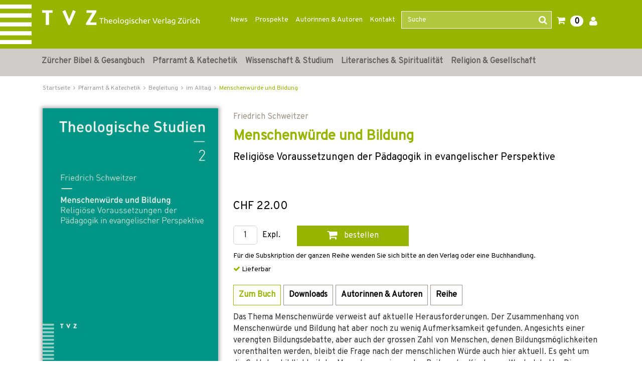

--- FILE ---
content_type: text/html;charset=UTF-8
request_url: https://www.tvz-verlag.ch/buch/menschenwuerde-und-bildung-9783290178017/?page_id=48
body_size: 24246
content:

<!DOCTYPE html>
<html xmlns="http://www.w3.org/1999/xhtml" lang="de-CH">
<head>
<title>Menschenwürde und Bildung | TVZ</title>
<meta http-equiv="Content-Type" content="text/html; charset=utf-8" />
<meta http-equiv="X-UA-Compatible" content="IE=edge" />
<meta name="description" content="Kaufen Sie das Buch Menschenwürde und Bildung direkt im Online-Shop vom Theologischen Verlag Zürich und finden Sie noch weitere spannende Bücher." />
<meta name="keywords" content=",Menschenwürde und Bildung,978-3-290-17801-7" />
<meta name="author" content="Wirth &amp; Horn - Informationssysteme GmbH - www.wirth-horn.de" />
<meta name="robots" content="all" />
<meta name="language" content="de"/>
<meta name="viewport" content="width=device-width, initial-scale=1" />
<link href="https://fonts.googleapis.com/css?family=Overpass" rel="stylesheet">
<link rel="stylesheet" href="/_css_global/dist/style.min.css?ts=1">
<script src="https://www.paypalobjects.com/webstatic/ppplus/ppplus.min.js" type="text/javascript"></script>
<link rel="canonical" href="https://www.tvz-verlag.ch/buch/menschenwuerde-und-bildung-9783290178017/?page_id=1" />
<!-- Load Cookie Consent Manager -->
<script src="https://cookiemanager.wirth-horn.de/dist/whCookieManager.min.js"></script>
<link rel="stylesheet" type="text/css" href="https://cookiemanager.wirth-horn.de/dist/whCookieManager.min.css">
<script>
var cookiemanager = new whCookieManager({
'text':	"Um zu verstehen, wie unsere Website genutzt wird, und um Ihnen ein interessensbezogenes Angebot pr&auml;sentieren zu k&ouml;nnen, nutzen wir Cookies.&nbsp;Sie k&ouml;nnen dies akzeptieren oder ablehnen. N&auml;heres dazu erfahren Sie unter <a href=\"/datenschutz\">Datenschutz / Verwendung von Cookies</a>.\r\n",
"categories": {
"statistics":	false
,"marketing":	false
},
"buttons": {
"show_decline_all_label": true,
"decline_all_label": "Alle ablehnen"
}
}, load_scripts);
function load_scripts(){
}
load_scripts();
document.addEventListener('DOMContentLoaded', function(event) {
// add click-Event to the Cookie-Change-Link that opens the dialog of the cookiemanager
var cookie_link_element = document.getElementById("change_cookie_settings");
if (cookie_link_element) {
cookie_link_element.addEventListener('click',function (e) {
e.preventDefault();
cookiemanager.show_dialog();
});
}
});
</script>
<script src="https://rybbit.wirth-horn.de/api/script.js" data-site-id="6db889d81b5e" defer></script>
</head>
<body itemscope itemtype="http://schema.org/WebPage">
<noscript>
<div style="width:1200px;font-size:15px;border:solid 1px #9E153B;margin:20px auto;padding:15px;">
<strong>Javascript Deaktiviert!</strong><br />
Bitte aktivieren Sie JavaScript um alle Funktionen auf unserer Webseite nutzen zu können.
</div>
</noscript>
<nav class="navbar navbar-default header navbar-expand-lg">
<div class="container-fluid container-brand clearfix">
<div class="claim d-none d-sm-block z-0"></div>
<div class="container position-relative z-1">
<div class="row">
<div class="navbar-header col-12 col-sm-12 col-md-12 col-lg-3 col-xl-4" itemprop="publisher" itemscope="" itemtype="http://schema.org/Organization">
<a id="logo_tvz_container" class="navbar-brand" href="/" itemprop="logo">
<meta itemprop="name" content="TVZ">
<meta itemprop="url" content="/">
<img id="logo_tvz"	class="claim_logo"	src="/_images_global/logo_tvz.svg"	alt="TVZ">
<img id="logo_text"	class="claim_logo"	src="/_images_global/logo_text.svg"	alt="Theologischer Verlag Z&uuml;rich">
</a>
</div>
<div class="collapse navbar-collapse col-lg-9 col-xl-8 justify-content-end" id="navbarNav">
<div class="navbar-content">
<ul class="navbar-nav nav-meta pull-right"><li role="presentation" class="nav-item dropdown no-hover"><a href="https://www.tvz-verlag.ch/news/c-90">News</a></li><li role="presentation" class="nav-item dropdown no-hover"><a href="https://www.tvz-verlag.ch/prospekte/c-88">Prospekte</a></li><li role="presentation" class="nav-item dropdown no-hover"><a href="/autoren/">Autorinnen & Autoren</a></li><li role="presentation" class="nav-item dropdown no-hover"><a href="https://www.tvz-verlag.ch/kontakt/c-89">Kontakt</a></li>
<li class="wh-th-container" role="presentation">
<div class="typeahead-container">
<form class="navbar-form navbar-right navbar-search form-horizontal" role="search" action="/search/result">
<div class="mb-3 form-group">
<input id="search-meta" class="form-control search-input" placeholder="Suche" name="schnellsuche" autocomplete="off" type="text">
<button type="submit" class="btn btn-search"><i class=" fa fa-search"></i></button>
</div>
</form>
</div>
</li>
<li role="presentation" class="shopping-cart-icon wako-overlay-click">
<span class="fa fa-shopping-cart wako-overlay-click">&nbsp;</span>
<span class="wako_count badge">0</span>
</li>
<li class="dropdown no-hover" role="presentation">
<a href="/warenkorb/login.html"><i class='fa fa-user'></i></a>
</li>
</ul>
</div>
</div>
</div>
</div>
</div>
</nav>
<nav class="navbar-mega-menu navbar navbar-expand-lg d-none d-lg-block" data-bs-theme="light">
<div class="container">
<div id="ul-nav-container" class="collapse navbar-collapse mx-0">
<ul class="nav navbar-nav">
<li class="nav-item hover-enable">
<a id="link_5" class="nav-link" href="/zuercher-bibel-und-gesangbuch/c-5">Zürcher Bibel &amp; Gesangbuch</a>
<span class="mega-menu-shadow"></span>
<div class="mega-menu-container">
<table>
<tbody>
<tr>
<td>
<div class="main">
<div class="header-cap"><a href="/zuercher-bibel-und-gesangbuch/zuercher-bibel/c-10">Zürcher Bibel</a></div>
<div class="entry">
<a href="/zuercher-bibel-und-gesangbuch-zuercher-bibel/normalausgaben/c-105" title="Normalausgaben" class="mega-menu-sub">Normalausgaben</a>
</div>
<div class="entry">
<a href="/zuercher-bibel-und-gesangbuch-zuercher-bibel/grossdruckausgaben/c-106" title="Grossdruckausgaben" class="mega-menu-sub">Grossdruckausgaben</a>
</div>
<div class="entry">
<a href="/zuercher-bibel-und-gesangbuch-zuercher-bibel/digitale-ausgaben/c-104" title="Digitale Ausgaben" class="mega-menu-sub">Digitale Ausgaben</a>
</div>
</div>
<div class="main">
<div class="header-cap"><a href="/zuercher-bibel-und-gesangbuch/begleitwerke-zur-zuercher-bibel/c-11">Begleitwerke zur Zürcher Bibel</a></div>
</div>
<div class="main">
<div class="header-cap"><a href="/zuercher-bibel-und-gesangbuch/zugaenge-zur-bibel/c-12">Zugänge zur Bibel</a></div>
</div>
</td>
<td>
<div class="main">
<div class="header-cap"><a href="/zuercher-bibel-und-gesangbuch/gesangbuecher/c-14">Gesangbücher</a></div>
<div class="entry">
<a href="/zuercher-bibel-und-gesangbuch-gesangbuecher/evangelisch-reformiertes-gesangbuch/c-41" title="Evangelisch-reformiertes Gesangbuch" class="mega-menu-sub">Evangelisch-reformiertes Gesangbuch</a>
</div>
<div class="entry">
<a href="/zuercher-bibel-und-gesangbuch-gesangbuecher/rise-up/c-40" title="Rise up" class="mega-menu-sub">Rise up</a>
</div>
<div class="entry">
<a href="/zuercher-bibel-und-gesangbuch-gesangbuecher/liederbuecher/c-103" title="Liederbücher" class="mega-menu-sub">Liederbücher</a>
</div>
</div>
</td>
<td>
<div class="main">
<div class="header-cap"><a href="/zuercher-bibel-und-gesangbuch/begleitwerke-zum-gesangbuch/c-15">Begleitwerke zum Gesangbuch</a></div>
<div class="entry">
<a href="/zuercher-bibel-und-gesangbuch-begleitwerke-zum-gesangbuch/oekumenischer-liederkommentar/c-107" title="Ökumenischer Liederkommentar" class="mega-menu-sub">Ökumenischer Liederkommentar</a>
</div>
<div class="entry">
<a href="/zuercher-bibel-und-gesangbuch-begleitwerke-zum-gesangbuch/werkhefte/c-108" title="Werkhefte" class="mega-menu-sub">Werkhefte</a>
</div>
<div class="entry">
<a href="/zuercher-bibel-und-gesangbuch-begleitwerke-zum-gesangbuch/begleitbuch-fuer-orgel/c-109" title="Begleitbuch für Orgel" class="mega-menu-sub">Begleitbuch für Orgel</a>
</div>
</div>
</td>
</tr>
</tbody>
</table>
</div>
</li>
<li class="nav-item hover-enable">
<a id="link_6" class="nav-link" href="/pfarramt-und-katechetik/c-6">Pfarramt &amp; Katechetik</a>
<span class="mega-menu-shadow"></span>
<div class="mega-menu-container">
<table>
<tbody>
<tr>
<td>
<div class="main">
<div class="header-cap"><a href="/pfarramt-und-katechetik/must-haves-fuers-pfarramt/c-171">Must-haves fürs Pfarramt</a></div>
</div>
<div class="main">
<div class="header-cap"><a href="/pfarramt-und-katechetik/geschenke-fuer-die-gemeindearbeit/c-198">Geschenke für die Gemeindearbeit</a></div>
</div>
<div class="main">
<div class="header-cap"><a href="/pfarramt-und-katechetik/unterrichtsmaterial/c-16">Unterrichtsmaterial</a></div>
<div class="entry">
<a href="/pfarramt-und-katechetik-unterrichtsmaterial/kinder/c-110" title="Kinder" class="mega-menu-sub">Kinder</a>
</div>
<div class="entry">
<a href="/pfarramt-und-katechetik-unterrichtsmaterial/jugendliche/c-111" title="Jugendliche" class="mega-menu-sub">Jugendliche</a>
</div>
<div class="entry">
<a href="/pfarramt-und-katechetik-unterrichtsmaterial/familie/c-113" title="Familie" class="mega-menu-sub">Familie</a>
</div>
</div>
<div class="main">
<div class="header-cap"><a href="/pfarramt-und-katechetik/erwachsenenbildung/c-168">Erwachsenenbildung</a></div>
</div>
</td>
<td>
<div class="main">
<div class="header-cap"><a href="/pfarramt-und-katechetik/begleitung/c-17">Begleitung</a></div>
<div class="entry">
<a href="/pfarramt-und-katechetik-begleitung/im-alltag/c-48" title="im Alltag" class="mega-menu-sub">im Alltag</a>
</div>
<div class="entry">
<a href="/pfarramt-und-katechetik-begleitung/in-lebenskrisen/c-46" title="in Lebenskrisen" class="mega-menu-sub">in Lebenskrisen</a>
</div>
<div class="entry">
<a href="/pfarramt-und-katechetik-begleitung/im-alter/c-47" title="im Alter" class="mega-menu-sub">im Alter</a>
</div>
<div class="entry">
<a href="/pfarramt-und-katechetik-begleitung/im-sterben/c-169" title="im Sterben" class="mega-menu-sub">im Sterben</a>
</div>
</div>
</td>
<td>
<div class="main">
<div class="header-cap"><a href="/pfarramt-und-katechetik/gottesdienst/c-18">Gottesdienst</a></div>
<div class="entry">
<a href="/pfarramt-und-katechetik-gottesdienst/predigt/c-52" title="Predigt" class="mega-menu-sub">Predigt</a>
</div>
<div class="entry">
<a href="/pfarramt-und-katechetik-gottesdienst/liturgie-gebet-musik/c-50" title="Liturgie, Gebet, Musik" class="mega-menu-sub">Liturgie, Gebet, Musik</a>
</div>
<div class="entry">
<a href="/pfarramt-und-katechetik-gottesdienst/kasualien-und-festtage/c-51" title="Kasualien und Festtage" class="mega-menu-sub">Kasualien und Festtage</a>
</div>
<div class="entry">
<a href="/pfarramt-und-katechetik-gottesdienst/allgemeines-zum-gottesdienst/c-170" title="Allgemeines zum Gottesdienst" class="mega-menu-sub">Allgemeines zum Gottesdienst</a>
</div>
</div>
<div class="main">
<div class="header-cap"><a href="/pfarramt-und-katechetik/gemeindeaufbau/c-19">Gemeindeaufbau</a></div>
<div class="entry">
<a href="/pfarramt-und-katechetik-gemeindeaufbau/evangelisch-reformiert/c-55" title="evangelisch-reformiert" class="mega-menu-sub">evangelisch-reformiert</a>
</div>
<div class="entry">
<a href="/pfarramt-und-katechetik-gemeindeaufbau/katholisch/c-114" title="katholisch" class="mega-menu-sub">katholisch</a>
</div>
</div>
</td>
</tr>
</tbody>
</table>
</div>
</li>
<li class="nav-item hover-enable">
<a id="link_7" class="nav-link" href="/wissenschaft-und-studium/c-7">Wissenschaft &amp; Studium</a>
<span class="mega-menu-shadow"></span>
<div class="mega-menu-container">
<table>
<tbody>
<tr>
<td>
<div class="main">
<div class="header-cap"><a href="/wissenschaft-und-studium/kirchengeschichte/c-23">Kirchengeschichte</a></div>
<div class="entry">
<a href="/wissenschaft-und-studium-kirchengeschichte/alte-und-mittelalterliche-kirche/c-70" title="Alte und mittelalterliche Kirche" class="mega-menu-sub">Alte und mittelalterliche Kirche</a>
</div>
<div class="entry">
<a href="/wissenschaft-und-studium-kirchengeschichte/reformationszeit/c-173" title="Reformationszeit" class="mega-menu-sub">Reformationszeit</a>
</div>
<div class="entry">
<a href="/wissenschaft-und-studium-kirchengeschichte/neuzeit/c-71" title="Neuzeit" class="mega-menu-sub">Neuzeit</a>
</div>
<div class="entry">
<a href="/wissenschaft-und-studium-kirchengeschichte/20-jahrhundert/c-174" title="20. Jahrhundert" class="mega-menu-sub">20. Jahrhundert</a>
</div>
<div class="entry">
<a href="/wissenschaft-und-studium-kirchengeschichte/oekumene/c-143" title="Ökumene" class="mega-menu-sub">Ökumene</a>
</div>
</div>
<div class="main">
<div class="header-cap"><a href="/wissenschaft-und-studium/editionen/c-94">Editionen</a></div>
<div class="entry">
<a href="/wissenschaft-und-studium-editionen/huldrych-zwingli/c-100" title="Huldrych Zwingli" class="mega-menu-sub">Huldrych Zwingli</a>
</div>
<div class="entry">
<a href="/wissenschaft-und-studium-editionen/heinrich-bullinger/c-99" title="Heinrich Bullinger" class="mega-menu-sub">Heinrich Bullinger</a>
</div>
<div class="entry">
<a href="/wissenschaft-und-studium-editionen/quellen-zur-geschichte-der-taeufer/c-117" title="Quellen zur Geschichte der Täufer" class="mega-menu-sub">Quellen zur Geschichte der Täufer</a>
</div>
<div class="entry">
<a href="/wissenschaft-und-studium-editionen/karl-barth-gesamtausgabe/c-97" title="Karl Barth-Gesamtausgabe" class="mega-menu-sub">Karl Barth-Gesamtausgabe</a>
</div>
<div class="entry">
<a href="/wissenschaft-und-studium-editionen/karl-barth-kirchliche-dogmatik/c-98" title="Karl Barth Kirchliche Dogmatik" class="mega-menu-sub">Karl Barth Kirchliche Dogmatik</a>
</div>
<div class="entry">
<a href="/wissenschaft-und-studium-editionen/karl-barth-studienausgaben-und-weitere-werke/c-116" title="Karl Barth Studienausgaben und weitere Werke" class="mega-menu-sub">Karl Barth Studienausgaben und weitere Werke</a>
</div>
<div class="entry">
<a href="/wissenschaft-und-studium-editionen/weitere-theologen/c-118" title="Weitere Theologen" class="mega-menu-sub">Weitere Theologen</a>
</div>
</div>
<div class="main">
<div class="header-cap"><a href="/wissenschaft-und-studium/sekundaerliteratur/c-175">Sekundärliteratur</a></div>
<div class="entry">
<a href="/wissenschaft-und-studium-sekundaerliteratur/literatur-zu-huldrych-zwingli/c-73" title="Literatur zu Huldrych Zwingli" class="mega-menu-sub">Literatur zu Huldrych Zwingli</a>
</div>
<div class="entry">
<a href="/wissenschaft-und-studium-sekundaerliteratur/literatur-zu-heinrich-bullinger/c-74" title="Literatur zu Heinrich Bullinger" class="mega-menu-sub">Literatur zu Heinrich Bullinger</a>
</div>
<div class="entry">
<a href="/wissenschaft-und-studium-sekundaerliteratur/literatur-zu-johannes-calvin/c-119" title="Literatur zu Johannes Calvin" class="mega-menu-sub">Literatur zu Johannes Calvin</a>
</div>
<div class="entry">
<a href="/wissenschaft-und-studium-sekundaerliteratur/literatur-zu-karl-barth/c-72" title="Literatur zu Karl Barth" class="mega-menu-sub">Literatur zu Karl Barth</a>
</div>
<div class="entry">
<a href="/wissenschaft-und-studium-sekundaerliteratur/literatur-zu-emil-brunner/c-177" title="Literatur zu Emil Brunner" class="mega-menu-sub">Literatur zu Emil Brunner</a>
</div>
<div class="entry">
<a href="/wissenschaft-und-studium-sekundaerliteratur/literatur-zu-niklaus-von-fluee/c-176" title="Literatur zu Niklaus von Flüe" class="mega-menu-sub">Literatur zu Niklaus von Flüe</a>
</div>
</div>
</td>
<td>
<div class="main">
<div class="header-cap"><a href="/wissenschaft-und-studium/bibelwissenschaften/c-20">Bibelwissenschaften</a></div>
<div class="entry">
<a href="/wissenschaft-und-studium-bibelwissenschaften/altes-testament/c-56" title="Altes Testament" class="mega-menu-sub">Altes Testament</a>
</div>
<div class="entry">
<a href="/wissenschaft-und-studium-bibelwissenschaften/neues-testament/c-57" title="Neues Testament" class="mega-menu-sub">Neues Testament</a>
</div>
<div class="entry">
<a href="/wissenschaft-und-studium-bibelwissenschaften/alte-sprachen/c-58" title="Alte Sprachen" class="mega-menu-sub">Alte Sprachen</a>
</div>
</div>
<div class="main">
<div class="header-cap"><a href="/wissenschaft-und-studium/systematische-theologie/c-21">Systematische Theologie</a></div>
<div class="entry">
<a href="/wissenschaft-und-studium-systematische-theologie/dogmatik/c-59" title="Dogmatik" class="mega-menu-sub">Dogmatik</a>
</div>
<div class="entry">
<a href="/wissenschaft-und-studium-systematische-theologie/fundamentaltheologie/c-62" title="Fundamentaltheologie " class="mega-menu-sub">Fundamentaltheologie </a>
</div>
<div class="entry">
<a href="/wissenschaft-und-studium-systematische-theologie/ethik/c-60" title="Ethik" class="mega-menu-sub">Ethik</a>
</div>
<div class="entry">
<a href="/wissenschaft-und-studium-systematische-theologie/religionsphilosophie/c-63" title="Religionsphilosophie" class="mega-menu-sub">Religionsphilosophie</a>
</div>
<div class="entry">
<a href="/wissenschaft-und-studium-systematische-theologie/hermeneutik/c-172" title="Hermeneutik" class="mega-menu-sub">Hermeneutik</a>
</div>
</div>
</td>
<td>
<div class="main">
<div class="header-cap"><a href="/wissenschaft-und-studium/praktische-theologie/c-22">Praktische Theologie</a></div>
<div class="entry">
<a href="/wissenschaft-und-studium-praktische-theologie/liturgik/c-64" title="Liturgik" class="mega-menu-sub">Liturgik</a>
</div>
<div class="entry">
<a href="/wissenschaft-und-studium-praktische-theologie/homiletik/c-65" title="Homiletik" class="mega-menu-sub">Homiletik</a>
</div>
<div class="entry">
<a href="/wissenschaft-und-studium-praktische-theologie/religionspaedagogik/c-66" title="Religionspädagogik" class="mega-menu-sub">Religionspädagogik</a>
</div>
<div class="entry">
<a href="/wissenschaft-und-studium-praktische-theologie/poimenik-seelsorge/c-67" title="Poimenik / Seelsorge" class="mega-menu-sub">Poimenik / Seelsorge</a>
</div>
<div class="entry">
<a href="/wissenschaft-und-studium-praktische-theologie/diakonie/c-144" title="Diakonie" class="mega-menu-sub">Diakonie</a>
</div>
<div class="entry">
<a href="/wissenschaft-und-studium-praktische-theologie/spiritual-care/c-26" title="Spiritual Care" class="mega-menu-sub">Spiritual Care</a>
</div>
<div class="entry">
<a href="/wissenschaft-und-studium-praktische-theologie/kybernetik-gemeindeaufbau/c-68" title="Kybernetik / Gemeindeaufbau" class="mega-menu-sub">Kybernetik / Gemeindeaufbau</a>
</div>
<div class="entry">
<a href="/wissenschaft-und-studium-praktische-theologie/kirchenrecht/c-69" title="Kirchenrecht" class="mega-menu-sub">Kirchenrecht</a>
</div>
</div>
<div class="main">
<div class="header-cap"><a href="/wissenschaft-und-studium/religionswissenschaften/c-24">Religionswissenschaften</a></div>
<div class="entry">
<a href="/wissenschaft-und-studium-religionswissenschaften/systematische-und-vergleichende-religionswissenschaft/c-76" title="Systematische und vergleichende Religionswissenschaft" class="mega-menu-sub">Systematische und vergleichende Religionswissenschaft</a>
</div>
<div class="entry">
<a href="/wissenschaft-und-studium-religionswissenschaften/religionsgeschichte/c-77" title="Religionsgeschichte" class="mega-menu-sub">Religionsgeschichte</a>
</div>
<div class="entry">
<a href="/wissenschaft-und-studium-religionswissenschaften/religionssoziologie/c-75" title="Religionssoziologie" class="mega-menu-sub">Religionssoziologie</a>
</div>
<div class="entry">
<a href="/wissenschaft-und-studium-religionswissenschaften/interreligioeser-dialog/c-25" title="Interreligiöser Dialog" class="mega-menu-sub">Interreligiöser Dialog</a>
</div>
</div>
<div class="main">
<div class="header-cap"><a href="/open-access-liste/c-185">Open Access</a></div>
</div>
</td>
</tr>
</tbody>
</table>
</div>
</li>
<li class="nav-item hover-enable">
<a id="link_8" class="nav-link" href="/literarisches-und-spiritualitaet/c-8">Literarisches &amp; Spiritualität</a>
<span class="mega-menu-shadow"></span>
<div class="mega-menu-container">
<table>
<tbody>
<tr>
<td>
<div class="main">
<div class="header-cap"><a href="/literarisches-und-spiritualitaet/geschichten-und-gedichte/c-125">Geschichten und Gedichte</a></div>
<div class="entry">
<a href="/literarisches-und-spiritualitaet-geschichten-und-gedichte/weihnachtsgeschichten/c-27" title="Weihnachtsgeschichten" class="mega-menu-sub">Weihnachtsgeschichten</a>
</div>
<div class="entry">
<a href="/literarisches-und-spiritualitaet-geschichten-und-gedichte/literarisches/c-136" title="Literarisches" class="mega-menu-sub">Literarisches</a>
</div>
<div class="entry">
<a href="/literarisches-und-spiritualitaet-geschichten-und-gedichte/mein-name-ist-eugen/c-157" title="Mein Name ist Eugen" class="mega-menu-sub">Mein Name ist Eugen</a>
</div>
<div class="entry">
<a href="/literarisches-und-spiritualitaet-geschichten-und-gedichte/lyrik/c-134" title="Lyrik" class="mega-menu-sub">Lyrik</a>
</div>
<div class="entry">
<a href="/literarisches-und-spiritualitaet-geschichten-und-gedichte/biografisches/c-33" title="Biografisches" class="mega-menu-sub">Biografisches</a>
</div>
<div class="entry">
<a href="/literarisches-und-spiritualitaet-geschichten-und-gedichte/lesebuecher-zu-geschichte-und-kultur/c-163" title="Lesebücher zu Geschichte und Kultur" class="mega-menu-sub">Lesebücher zu Geschichte und Kultur</a>
</div>
</div>
</td>
<td>
<div class="main">
<div class="header-cap"><a href="/literarisches-und-spiritualitaet/lebenshilfe/c-137">Lebenshilfe</a></div>
<div class="entry">
<a href="/literarisches-und-spiritualitaet-lebenshilfe/trauer-und-trost/c-138" title="Trauer und Trost" class="mega-menu-sub">Trauer und Trost</a>
</div>
<div class="entry">
<a href="/literarisches-und-spiritualitaet-lebenshilfe/begleitung-im-alter/c-141" title="Begleitung im Alter" class="mega-menu-sub">Begleitung im Alter</a>
</div>
</div>
<div class="main">
<div class="header-cap"><a href="/literarisches-und-spiritualitaet/inspirierendes/c-142">Inspirierendes</a></div>
<div class="entry">
<a href="/literarisches-und-spiritualitaet-inspirierendes/texte-fuer-jeden-tag/c-135" title="Texte für jeden Tag" class="mega-menu-sub">Texte für jeden Tag</a>
</div>
<div class="entry">
<a href="/literarisches-und-spiritualitaet-inspirierendes/gebete/c-29" title="Gebete" class="mega-menu-sub">Gebete</a>
</div>
</div>
</td>
<td>
<div class="main">
<div class="header-cap"><a href="/literarisches-und-spiritualitaet/regionales/c-181">Regionales</a></div>
<div class="entry">
<a href="/literarisches-und-spiritualitaet-regionales/baslerisches/c-120" title="Baslerisches" class="mega-menu-sub">Baslerisches</a>
</div>
<div class="entry">
<a href="/literarisches-und-spiritualitaet-regionales/zuercherisches/c-121" title="Zürcherisches" class="mega-menu-sub">Zürcherisches</a>
</div>
</div>
</td>
</tr>
</tbody>
</table>
</div>
</li>
<li class="nav-item hover-enable">
<a id="link_9" class="nav-link" href="/religion-und-gesellschaft/c-9">Religion &amp; Gesellschaft</a>
<span class="mega-menu-shadow"></span>
<div class="mega-menu-container">
<table>
<tbody>
<tr>
<td>
<div class="main">
<div class="header-cap"><a href="/religion-und-gesellschaft/religiositaet-heute/c-158">Religiosität heute</a></div>
<div class="entry">
<a href="/religion-und-gesellschaft-religiositaet-heute/heute-glauben/c-155" title="Heute glauben" class="mega-menu-sub">Heute glauben</a>
</div>
<div class="entry">
<a href="/religion-und-gesellschaft-religiositaet-heute/kirchen-in-der-gesellschaft/c-130" title="Kirchen in der Gesellschaft" class="mega-menu-sub">Kirchen in der Gesellschaft</a>
</div>
<div class="entry">
<a href="/religion-und-gesellschaft-religiositaet-heute/interreligioeser-dialog/c-178" title="Interreligiöser Dialog" class="mega-menu-sub">Interreligiöser Dialog</a>
</div>
<div class="entry">
<a href="/religion-und-gesellschaft-religiositaet-heute/migration-und-interkulturalitaet/c-34" title="Migration und Interkulturalität" class="mega-menu-sub">Migration und Interkulturalität</a>
</div>
<div class="entry">
<a href="/religion-und-gesellschaft-religiositaet-heute/soziologische-perspektiven/c-128" title="Soziologische Perspektiven" class="mega-menu-sub">Soziologische Perspektiven</a>
</div>
<div class="entry">
<a href="/religion-und-gesellschaft-religiositaet-heute/gender/c-37" title="Gender" class="mega-menu-sub">Gender</a>
</div>
</div>
</td>
<td>
<div class="main">
<div class="header-cap"><a href="/religion-und-gesellschaft/einflussbereiche-von-religion-und-glaube/c-159">Einflussbereiche von Religion und Glaube</a></div>
<div class="entry">
<a href="/religion-und-gesellschaft-einflussbereiche-von-religion-und-glaube/wirtschaftsethik/c-35" title="Wirtschaftsethik" class="mega-menu-sub">Wirtschaftsethik</a>
</div>
<div class="entry">
<a href="/religion-und-gesellschaft-einflussbereiche-von-religion-und-glaube/politik-und-recht/c-156" title="Politik und Recht" class="mega-menu-sub">Politik und Recht</a>
</div>
<div class="entry">
<a href="/religion-und-gesellschaft-einflussbereiche-von-religion-und-glaube/kunst-und-kultur/c-126" title="Kunst und Kultur" class="mega-menu-sub">Kunst und Kultur</a>
</div>
<div class="entry">
<a href="/religion-und-gesellschaft-einflussbereiche-von-religion-und-glaube/psychologie-und-medizin/c-160" title="Psychologie und Medizin" class="mega-menu-sub">Psychologie und Medizin</a>
</div>
<div class="entry">
<a href="/religion-und-gesellschaft-einflussbereiche-von-religion-und-glaube/historisches/c-162" title="Historisches" class="mega-menu-sub">Historisches</a>
</div>
</div>
</td>
<td>
<div class="main">
<div class="header-cap"><a href="/religion-und-gesellschaft/reformationsjubilaeum/c-28">Reformationsjubiläum</a></div>
</div>
<div class="main">
<div class="header-cap"><a href="/religion-und-gesellschaft/osteuropa/c-161">Osteuropa</a></div>
</div>
</td>
</tr>
</tbody>
</table>
</div>
</li>
</ul>
</div>
</div>
</nav>
<nav class="navbar-mega-menu d-lg-none" data-bs-theme="light">
<div class="container-fluid xs-menu-wrapper text-center d-lg-none d-xl-none">
<div class="row">
<div id="menu_button" class="col-4 col-sm-4 col-md-3">
<a class="fa fa-bars"></a>
</div>
<form class="navbar-toggle navbar-search d-none d-sm-none d-md-block col-md-6" role="search" action="/search/result">
<div class="typeahead-container-md text-start">
<input type="text" class="form-control search-input-md" name="schnellsuche" placeholder="Suche" />
<button type="submit" class="btn btn-search"><i class="fa fa-search"></i></button>
</div>
</form>
<div id="search_xs" class="btn col-3 col-sm-4 d-md-none"><i class="fa fa-search fa-lg"></i></div>
<div id="search_xs-input" class="d-none col-12" role="search">
<form class="form-inline" role="search" action="/search/result">
<div class="typeahead-container-xs text-start input-group">
<input type="text" class="form-control search-input-xs" name="schnellsuche" placeholder="Suche" />
<button type="submit" class="input-group-btn btn btn-search" style="font-size:120%; border-bottom-left-radius: 0; border-top-left-radius: 0; background-color: buttonface;"><i class="fa fa-search"></i></button>
</div>
</form>
</div>
<div class="shopping-cart-icon wako-overlay-click col-5 col-sm-4 col-md-3">
<span class="fa fa-shopping-cart fa-lg wako-overlay-click">&nbsp;</span>
<span class="sticky_wako_count wako_count badge">0</span>
</div>
</div>
</div>
</nav>
<nav class="navbar navbar-mobile">
<div class="clearfix">
<button class="pull-right button button-close fa fa-times"></button>
</div>
<div class="meta">
<a href="/">Startseite</a>
</div>
<div class="main">
<div class="h3">
<a href="/zuercher-bibel-und-gesangbuch/c-5">Zürcher Bibel &amp; Gesangbuch</a>
<button class="button button-expand-main fa fa-chevron-down fa-chevron-up"></button>
</div>
<div class="expand-box" style="display: none;">
<div class="h4">
<a href="/zuercher-bibel-und-gesangbuch/zuercher-bibel/c-10" class="header-cap">Zürcher Bibel</a>
<button class="button button-expand-main fa fa-chevron-down fa-chevron-up"></button>
</div>
<div class="expand-box" style="display: none;">
<div class="entry">
<a href="/zuercher-bibel-und-gesangbuch-zuercher-bibel/normalausgaben/c-105" title="Normalausgaben">Normalausgaben</a>
</div>
<div class="entry">
<a href="/zuercher-bibel-und-gesangbuch-zuercher-bibel/grossdruckausgaben/c-106" title="Grossdruckausgaben">Grossdruckausgaben</a>
</div>
<div class="entry">
<a href="/zuercher-bibel-und-gesangbuch-zuercher-bibel/digitale-ausgaben/c-104" title="Digitale Ausgaben">Digitale Ausgaben</a>
</div>
</div>
<div class="separator"></div>
<div class="h4">
<a href="/zuercher-bibel-und-gesangbuch/begleitwerke-zur-zuercher-bibel/c-11" class="header-cap">Begleitwerke zur Zürcher Bibel</a>
</div>
<div class="separator"></div>
<div class="h4">
<a href="/zuercher-bibel-und-gesangbuch/zugaenge-zur-bibel/c-12" class="header-cap">Zugänge zur Bibel</a>
</div>
<div class="separator"></div>
<div class="h4">
<a href="/zuercher-bibel-und-gesangbuch/gesangbuecher/c-14" class="header-cap">Gesangbücher</a>
<button class="button button-expand-main fa fa-chevron-down fa-chevron-up"></button>
</div>
<div class="expand-box" style="display: none;">
<div class="entry">
<a href="/zuercher-bibel-und-gesangbuch-gesangbuecher/evangelisch-reformiertes-gesangbuch/c-41" title="Evangelisch-reformiertes Gesangbuch">Evangelisch-reformiertes Gesangbuch</a>
</div>
<div class="entry">
<a href="/zuercher-bibel-und-gesangbuch-gesangbuecher/rise-up/c-40" title="Rise up">Rise up</a>
</div>
<div class="entry">
<a href="/zuercher-bibel-und-gesangbuch-gesangbuecher/liederbuecher/c-103" title="Liederbücher">Liederbücher</a>
</div>
</div>
<div class="separator"></div>
<div class="h4">
<a href="/zuercher-bibel-und-gesangbuch/begleitwerke-zum-gesangbuch/c-15" class="header-cap">Begleitwerke zum Gesangbuch</a>
<button class="button button-expand-main fa fa-chevron-down fa-chevron-up"></button>
</div>
<div class="expand-box" style="display: none;">
<div class="entry">
<a href="/zuercher-bibel-und-gesangbuch-begleitwerke-zum-gesangbuch/oekumenischer-liederkommentar/c-107" title="Ökumenischer Liederkommentar">Ökumenischer Liederkommentar</a>
</div>
<div class="entry">
<a href="/zuercher-bibel-und-gesangbuch-begleitwerke-zum-gesangbuch/werkhefte/c-108" title="Werkhefte">Werkhefte</a>
</div>
<div class="entry">
<a href="/zuercher-bibel-und-gesangbuch-begleitwerke-zum-gesangbuch/begleitbuch-fuer-orgel/c-109" title="Begleitbuch für Orgel">Begleitbuch für Orgel</a>
</div>
</div>
<div class="separator"></div>
</div>
</div>
<div class="main">
<div class="h3">
<a href="/pfarramt-und-katechetik/c-6">Pfarramt &amp; Katechetik</a>
<button class="button button-expand-main fa fa-chevron-down fa-chevron-up"></button>
</div>
<div class="expand-box" style="display: none;">
<div class="h4">
<a href="/pfarramt-und-katechetik/must-haves-fuers-pfarramt/c-171" class="header-cap">Must-haves fürs Pfarramt</a>
</div>
<div class="separator"></div>
<div class="h4">
<a href="/pfarramt-und-katechetik/geschenke-fuer-die-gemeindearbeit/c-198" class="header-cap">Geschenke für die Gemeindearbeit</a>
</div>
<div class="separator"></div>
<div class="h4">
<a href="/pfarramt-und-katechetik/unterrichtsmaterial/c-16" class="header-cap">Unterrichtsmaterial</a>
<button class="button button-expand-main fa fa-chevron-down fa-chevron-up"></button>
</div>
<div class="expand-box" style="display: none;">
<div class="entry">
<a href="/pfarramt-und-katechetik-unterrichtsmaterial/kinder/c-110" title="Kinder">Kinder</a>
</div>
<div class="entry">
<a href="/pfarramt-und-katechetik-unterrichtsmaterial/jugendliche/c-111" title="Jugendliche">Jugendliche</a>
</div>
<div class="entry">
<a href="/pfarramt-und-katechetik-unterrichtsmaterial/familie/c-113" title="Familie">Familie</a>
</div>
</div>
<div class="separator"></div>
<div class="h4">
<a href="/pfarramt-und-katechetik/erwachsenenbildung/c-168" class="header-cap">Erwachsenenbildung</a>
</div>
<div class="separator"></div>
<div class="h4">
<a href="/pfarramt-und-katechetik/begleitung/c-17" class="header-cap">Begleitung</a>
<button class="button button-expand-main fa fa-chevron-down fa-chevron-up"></button>
</div>
<div class="expand-box" style="display: none;">
<div class="entry">
<a href="/pfarramt-und-katechetik-begleitung/im-alltag/c-48" title="im Alltag">im Alltag</a>
</div>
<div class="entry">
<a href="/pfarramt-und-katechetik-begleitung/in-lebenskrisen/c-46" title="in Lebenskrisen">in Lebenskrisen</a>
</div>
<div class="entry">
<a href="/pfarramt-und-katechetik-begleitung/im-alter/c-47" title="im Alter">im Alter</a>
</div>
<div class="entry">
<a href="/pfarramt-und-katechetik-begleitung/im-sterben/c-169" title="im Sterben">im Sterben</a>
</div>
</div>
<div class="separator"></div>
<div class="h4">
<a href="/pfarramt-und-katechetik/gottesdienst/c-18" class="header-cap">Gottesdienst</a>
<button class="button button-expand-main fa fa-chevron-down fa-chevron-up"></button>
</div>
<div class="expand-box" style="display: none;">
<div class="entry">
<a href="/pfarramt-und-katechetik-gottesdienst/predigt/c-52" title="Predigt">Predigt</a>
</div>
<div class="entry">
<a href="/pfarramt-und-katechetik-gottesdienst/liturgie-gebet-musik/c-50" title="Liturgie, Gebet, Musik">Liturgie, Gebet, Musik</a>
</div>
<div class="entry">
<a href="/pfarramt-und-katechetik-gottesdienst/kasualien-und-festtage/c-51" title="Kasualien und Festtage">Kasualien und Festtage</a>
</div>
<div class="entry">
<a href="/pfarramt-und-katechetik-gottesdienst/allgemeines-zum-gottesdienst/c-170" title="Allgemeines zum Gottesdienst">Allgemeines zum Gottesdienst</a>
</div>
</div>
<div class="separator"></div>
<div class="h4">
<a href="/pfarramt-und-katechetik/gemeindeaufbau/c-19" class="header-cap">Gemeindeaufbau</a>
<button class="button button-expand-main fa fa-chevron-down fa-chevron-up"></button>
</div>
<div class="expand-box" style="display: none;">
<div class="entry">
<a href="/pfarramt-und-katechetik-gemeindeaufbau/evangelisch-reformiert/c-55" title="evangelisch-reformiert">evangelisch-reformiert</a>
</div>
<div class="entry">
<a href="/pfarramt-und-katechetik-gemeindeaufbau/katholisch/c-114" title="katholisch">katholisch</a>
</div>
</div>
<div class="separator"></div>
</div>
</div>
<div class="main">
<div class="h3">
<a href="/wissenschaft-und-studium/c-7">Wissenschaft &amp; Studium</a>
<button class="button button-expand-main fa fa-chevron-down fa-chevron-up"></button>
</div>
<div class="expand-box" style="display: none;">
<div class="h4">
<a href="/wissenschaft-und-studium/kirchengeschichte/c-23" class="header-cap">Kirchengeschichte</a>
<button class="button button-expand-main fa fa-chevron-down fa-chevron-up"></button>
</div>
<div class="expand-box" style="display: none;">
<div class="entry">
<a href="/wissenschaft-und-studium-kirchengeschichte/alte-und-mittelalterliche-kirche/c-70" title="Alte und mittelalterliche Kirche">Alte und mittelalterliche Kirche</a>
</div>
<div class="entry">
<a href="/wissenschaft-und-studium-kirchengeschichte/reformationszeit/c-173" title="Reformationszeit">Reformationszeit</a>
</div>
<div class="entry">
<a href="/wissenschaft-und-studium-kirchengeschichte/neuzeit/c-71" title="Neuzeit">Neuzeit</a>
</div>
<div class="entry">
<a href="/wissenschaft-und-studium-kirchengeschichte/20-jahrhundert/c-174" title="20. Jahrhundert">20. Jahrhundert</a>
</div>
<div class="entry">
<a href="/wissenschaft-und-studium-kirchengeschichte/oekumene/c-143" title="Ökumene">Ökumene</a>
</div>
</div>
<div class="separator"></div>
<div class="h4">
<a href="/wissenschaft-und-studium/editionen/c-94" class="header-cap">Editionen</a>
<button class="button button-expand-main fa fa-chevron-down fa-chevron-up"></button>
</div>
<div class="expand-box" style="display: none;">
<div class="entry">
<a href="/wissenschaft-und-studium-editionen/huldrych-zwingli/c-100" title="Huldrych Zwingli">Huldrych Zwingli</a>
</div>
<div class="entry">
<a href="/wissenschaft-und-studium-editionen/heinrich-bullinger/c-99" title="Heinrich Bullinger">Heinrich Bullinger</a>
</div>
<div class="entry">
<a href="/wissenschaft-und-studium-editionen/quellen-zur-geschichte-der-taeufer/c-117" title="Quellen zur Geschichte der Täufer">Quellen zur Geschichte der Täufer</a>
</div>
<div class="entry">
<a href="/wissenschaft-und-studium-editionen/karl-barth-gesamtausgabe/c-97" title="Karl Barth-Gesamtausgabe">Karl Barth-Gesamtausgabe</a>
</div>
<div class="entry">
<a href="/wissenschaft-und-studium-editionen/karl-barth-kirchliche-dogmatik/c-98" title="Karl Barth Kirchliche Dogmatik">Karl Barth Kirchliche Dogmatik</a>
</div>
<div class="entry">
<a href="/wissenschaft-und-studium-editionen/karl-barth-studienausgaben-und-weitere-werke/c-116" title="Karl Barth Studienausgaben und weitere Werke">Karl Barth Studienausgaben und weitere Werke</a>
</div>
<div class="entry">
<a href="/wissenschaft-und-studium-editionen/weitere-theologen/c-118" title="Weitere Theologen">Weitere Theologen</a>
</div>
</div>
<div class="separator"></div>
<div class="h4">
<a href="/wissenschaft-und-studium/sekundaerliteratur/c-175" class="header-cap">Sekundärliteratur</a>
<button class="button button-expand-main fa fa-chevron-down fa-chevron-up"></button>
</div>
<div class="expand-box" style="display: none;">
<div class="entry">
<a href="/wissenschaft-und-studium-sekundaerliteratur/literatur-zu-huldrych-zwingli/c-73" title="Literatur zu Huldrych Zwingli">Literatur zu Huldrych Zwingli</a>
</div>
<div class="entry">
<a href="/wissenschaft-und-studium-sekundaerliteratur/literatur-zu-heinrich-bullinger/c-74" title="Literatur zu Heinrich Bullinger">Literatur zu Heinrich Bullinger</a>
</div>
<div class="entry">
<a href="/wissenschaft-und-studium-sekundaerliteratur/literatur-zu-johannes-calvin/c-119" title="Literatur zu Johannes Calvin">Literatur zu Johannes Calvin</a>
</div>
<div class="entry">
<a href="/wissenschaft-und-studium-sekundaerliteratur/literatur-zu-karl-barth/c-72" title="Literatur zu Karl Barth">Literatur zu Karl Barth</a>
</div>
<div class="entry">
<a href="/wissenschaft-und-studium-sekundaerliteratur/literatur-zu-emil-brunner/c-177" title="Literatur zu Emil Brunner">Literatur zu Emil Brunner</a>
</div>
<div class="entry">
<a href="/wissenschaft-und-studium-sekundaerliteratur/literatur-zu-niklaus-von-fluee/c-176" title="Literatur zu Niklaus von Flüe">Literatur zu Niklaus von Flüe</a>
</div>
</div>
<div class="separator"></div>
<div class="h4">
<a href="/wissenschaft-und-studium/bibelwissenschaften/c-20" class="header-cap">Bibelwissenschaften</a>
<button class="button button-expand-main fa fa-chevron-down fa-chevron-up"></button>
</div>
<div class="expand-box" style="display: none;">
<div class="entry">
<a href="/wissenschaft-und-studium-bibelwissenschaften/altes-testament/c-56" title="Altes Testament">Altes Testament</a>
</div>
<div class="entry">
<a href="/wissenschaft-und-studium-bibelwissenschaften/neues-testament/c-57" title="Neues Testament">Neues Testament</a>
</div>
<div class="entry">
<a href="/wissenschaft-und-studium-bibelwissenschaften/alte-sprachen/c-58" title="Alte Sprachen">Alte Sprachen</a>
</div>
</div>
<div class="separator"></div>
<div class="h4">
<a href="/wissenschaft-und-studium/systematische-theologie/c-21" class="header-cap">Systematische Theologie</a>
<button class="button button-expand-main fa fa-chevron-down fa-chevron-up"></button>
</div>
<div class="expand-box" style="display: none;">
<div class="entry">
<a href="/wissenschaft-und-studium-systematische-theologie/dogmatik/c-59" title="Dogmatik">Dogmatik</a>
</div>
<div class="entry">
<a href="/wissenschaft-und-studium-systematische-theologie/fundamentaltheologie/c-62" title="Fundamentaltheologie ">Fundamentaltheologie </a>
</div>
<div class="entry">
<a href="/wissenschaft-und-studium-systematische-theologie/ethik/c-60" title="Ethik">Ethik</a>
</div>
<div class="entry">
<a href="/wissenschaft-und-studium-systematische-theologie/religionsphilosophie/c-63" title="Religionsphilosophie">Religionsphilosophie</a>
</div>
<div class="entry">
<a href="/wissenschaft-und-studium-systematische-theologie/hermeneutik/c-172" title="Hermeneutik">Hermeneutik</a>
</div>
</div>
<div class="separator"></div>
<div class="h4">
<a href="/wissenschaft-und-studium/praktische-theologie/c-22" class="header-cap">Praktische Theologie</a>
<button class="button button-expand-main fa fa-chevron-down fa-chevron-up"></button>
</div>
<div class="expand-box" style="display: none;">
<div class="entry">
<a href="/wissenschaft-und-studium-praktische-theologie/liturgik/c-64" title="Liturgik">Liturgik</a>
</div>
<div class="entry">
<a href="/wissenschaft-und-studium-praktische-theologie/homiletik/c-65" title="Homiletik">Homiletik</a>
</div>
<div class="entry">
<a href="/wissenschaft-und-studium-praktische-theologie/religionspaedagogik/c-66" title="Religionspädagogik">Religionspädagogik</a>
</div>
<div class="entry">
<a href="/wissenschaft-und-studium-praktische-theologie/poimenik-seelsorge/c-67" title="Poimenik / Seelsorge">Poimenik / Seelsorge</a>
</div>
<div class="entry">
<a href="/wissenschaft-und-studium-praktische-theologie/diakonie/c-144" title="Diakonie">Diakonie</a>
</div>
<div class="entry">
<a href="/wissenschaft-und-studium-praktische-theologie/spiritual-care/c-26" title="Spiritual Care">Spiritual Care</a>
</div>
<div class="entry">
<a href="/wissenschaft-und-studium-praktische-theologie/kybernetik-gemeindeaufbau/c-68" title="Kybernetik / Gemeindeaufbau">Kybernetik / Gemeindeaufbau</a>
</div>
<div class="entry">
<a href="/wissenschaft-und-studium-praktische-theologie/kirchenrecht/c-69" title="Kirchenrecht">Kirchenrecht</a>
</div>
</div>
<div class="separator"></div>
<div class="h4">
<a href="/wissenschaft-und-studium/religionswissenschaften/c-24" class="header-cap">Religionswissenschaften</a>
<button class="button button-expand-main fa fa-chevron-down fa-chevron-up"></button>
</div>
<div class="expand-box" style="display: none;">
<div class="entry">
<a href="/wissenschaft-und-studium-religionswissenschaften/systematische-und-vergleichende-religionswissenschaft/c-76" title="Systematische und vergleichende Religionswissenschaft">Systematische und vergleichende Religionswissenschaft</a>
</div>
<div class="entry">
<a href="/wissenschaft-und-studium-religionswissenschaften/religionsgeschichte/c-77" title="Religionsgeschichte">Religionsgeschichte</a>
</div>
<div class="entry">
<a href="/wissenschaft-und-studium-religionswissenschaften/religionssoziologie/c-75" title="Religionssoziologie">Religionssoziologie</a>
</div>
<div class="entry">
<a href="/wissenschaft-und-studium-religionswissenschaften/interreligioeser-dialog/c-25" title="Interreligiöser Dialog">Interreligiöser Dialog</a>
</div>
</div>
<div class="separator"></div>
<div class="h4">
<a href="/open-access-liste/c-185" class="header-cap">Open Access</a>
</div>
<div class="separator"></div>
</div>
</div>
<div class="main">
<div class="h3">
<a href="/literarisches-und-spiritualitaet/c-8">Literarisches &amp; Spiritualität</a>
<button class="button button-expand-main fa fa-chevron-down fa-chevron-up"></button>
</div>
<div class="expand-box" style="display: none;">
<div class="h4">
<a href="/literarisches-und-spiritualitaet/geschichten-und-gedichte/c-125" class="header-cap">Geschichten und Gedichte</a>
<button class="button button-expand-main fa fa-chevron-down fa-chevron-up"></button>
</div>
<div class="expand-box" style="display: none;">
<div class="entry">
<a href="/literarisches-und-spiritualitaet-geschichten-und-gedichte/weihnachtsgeschichten/c-27" title="Weihnachtsgeschichten">Weihnachtsgeschichten</a>
</div>
<div class="entry">
<a href="/literarisches-und-spiritualitaet-geschichten-und-gedichte/literarisches/c-136" title="Literarisches">Literarisches</a>
</div>
<div class="entry">
<a href="/literarisches-und-spiritualitaet-geschichten-und-gedichte/mein-name-ist-eugen/c-157" title="Mein Name ist Eugen">Mein Name ist Eugen</a>
</div>
<div class="entry">
<a href="/literarisches-und-spiritualitaet-geschichten-und-gedichte/lyrik/c-134" title="Lyrik">Lyrik</a>
</div>
<div class="entry">
<a href="/literarisches-und-spiritualitaet-geschichten-und-gedichte/biografisches/c-33" title="Biografisches">Biografisches</a>
</div>
<div class="entry">
<a href="/literarisches-und-spiritualitaet-geschichten-und-gedichte/lesebuecher-zu-geschichte-und-kultur/c-163" title="Lesebücher zu Geschichte und Kultur">Lesebücher zu Geschichte und Kultur</a>
</div>
</div>
<div class="separator"></div>
<div class="h4">
<a href="/literarisches-und-spiritualitaet/lebenshilfe/c-137" class="header-cap">Lebenshilfe</a>
<button class="button button-expand-main fa fa-chevron-down fa-chevron-up"></button>
</div>
<div class="expand-box" style="display: none;">
<div class="entry">
<a href="/literarisches-und-spiritualitaet-lebenshilfe/trauer-und-trost/c-138" title="Trauer und Trost">Trauer und Trost</a>
</div>
<div class="entry">
<a href="/literarisches-und-spiritualitaet-lebenshilfe/begleitung-im-alter/c-141" title="Begleitung im Alter">Begleitung im Alter</a>
</div>
</div>
<div class="separator"></div>
<div class="h4">
<a href="/literarisches-und-spiritualitaet/inspirierendes/c-142" class="header-cap">Inspirierendes</a>
<button class="button button-expand-main fa fa-chevron-down fa-chevron-up"></button>
</div>
<div class="expand-box" style="display: none;">
<div class="entry">
<a href="/literarisches-und-spiritualitaet-inspirierendes/texte-fuer-jeden-tag/c-135" title="Texte für jeden Tag">Texte für jeden Tag</a>
</div>
<div class="entry">
<a href="/literarisches-und-spiritualitaet-inspirierendes/gebete/c-29" title="Gebete">Gebete</a>
</div>
</div>
<div class="separator"></div>
<div class="h4">
<a href="/literarisches-und-spiritualitaet/regionales/c-181" class="header-cap">Regionales</a>
<button class="button button-expand-main fa fa-chevron-down fa-chevron-up"></button>
</div>
<div class="expand-box" style="display: none;">
<div class="entry">
<a href="/literarisches-und-spiritualitaet-regionales/baslerisches/c-120" title="Baslerisches">Baslerisches</a>
</div>
<div class="entry">
<a href="/literarisches-und-spiritualitaet-regionales/zuercherisches/c-121" title="Zürcherisches">Zürcherisches</a>
</div>
</div>
<div class="separator"></div>
</div>
</div>
<div class="main">
<div class="h3">
<a href="/religion-und-gesellschaft/c-9">Religion &amp; Gesellschaft</a>
<button class="button button-expand-main fa fa-chevron-down fa-chevron-up"></button>
</div>
<div class="expand-box" style="display: none;">
<div class="h4">
<a href="/religion-und-gesellschaft/religiositaet-heute/c-158" class="header-cap">Religiosität heute</a>
<button class="button button-expand-main fa fa-chevron-down fa-chevron-up"></button>
</div>
<div class="expand-box" style="display: none;">
<div class="entry">
<a href="/religion-und-gesellschaft-religiositaet-heute/heute-glauben/c-155" title="Heute glauben">Heute glauben</a>
</div>
<div class="entry">
<a href="/religion-und-gesellschaft-religiositaet-heute/kirchen-in-der-gesellschaft/c-130" title="Kirchen in der Gesellschaft">Kirchen in der Gesellschaft</a>
</div>
<div class="entry">
<a href="/religion-und-gesellschaft-religiositaet-heute/interreligioeser-dialog/c-178" title="Interreligiöser Dialog">Interreligiöser Dialog</a>
</div>
<div class="entry">
<a href="/religion-und-gesellschaft-religiositaet-heute/migration-und-interkulturalitaet/c-34" title="Migration und Interkulturalität">Migration und Interkulturalität</a>
</div>
<div class="entry">
<a href="/religion-und-gesellschaft-religiositaet-heute/soziologische-perspektiven/c-128" title="Soziologische Perspektiven">Soziologische Perspektiven</a>
</div>
<div class="entry">
<a href="/religion-und-gesellschaft-religiositaet-heute/gender/c-37" title="Gender">Gender</a>
</div>
</div>
<div class="separator"></div>
<div class="h4">
<a href="/religion-und-gesellschaft/einflussbereiche-von-religion-und-glaube/c-159" class="header-cap">Einflussbereiche von Religion und Glaube</a>
<button class="button button-expand-main fa fa-chevron-down fa-chevron-up"></button>
</div>
<div class="expand-box" style="display: none;">
<div class="entry">
<a href="/religion-und-gesellschaft-einflussbereiche-von-religion-und-glaube/wirtschaftsethik/c-35" title="Wirtschaftsethik">Wirtschaftsethik</a>
</div>
<div class="entry">
<a href="/religion-und-gesellschaft-einflussbereiche-von-religion-und-glaube/politik-und-recht/c-156" title="Politik und Recht">Politik und Recht</a>
</div>
<div class="entry">
<a href="/religion-und-gesellschaft-einflussbereiche-von-religion-und-glaube/kunst-und-kultur/c-126" title="Kunst und Kultur">Kunst und Kultur</a>
</div>
<div class="entry">
<a href="/religion-und-gesellschaft-einflussbereiche-von-religion-und-glaube/psychologie-und-medizin/c-160" title="Psychologie und Medizin">Psychologie und Medizin</a>
</div>
<div class="entry">
<a href="/religion-und-gesellschaft-einflussbereiche-von-religion-und-glaube/historisches/c-162" title="Historisches">Historisches</a>
</div>
</div>
<div class="separator"></div>
<div class="h4">
<a href="/religion-und-gesellschaft/reformationsjubilaeum/c-28" class="header-cap">Reformationsjubiläum</a>
</div>
<div class="separator"></div>
<div class="h4">
<a href="/religion-und-gesellschaft/osteuropa/c-161" class="header-cap">Osteuropa</a>
</div>
<div class="separator"></div>
</div>
</div>
<div class="meta">
<div class="meta">
<a href="https://www.tvz-verlag.ch/news/c-90"><strong>News</strong></a>
</div>
</div>
<div class="separator"></div>
<div class="meta">
<div class="meta">
<a href="https://www.tvz-verlag.ch/prospekte/c-88"><strong>Prospekte</strong></a>
</div>
</div>
<div class="separator"></div>
<div class="meta">
<div class="meta">
<a href="/autoren/"><strong>Autorinnen & Autoren</strong></a>
</div>
</div>
<div class="separator"></div>
<div class="meta">
<div class="meta">
<a href="https://www.tvz-verlag.ch/kontakt/c-89"><strong>Kontakt</strong></a>
</div>
</div>
<div class="separator"></div>
<div class="meta">
<a href="/warenkorb/login.html"><i class='fa fa-user'></i></a>
</div>
</nav>
<nav id="sticky-nav" class="navbar navbar-sticky navbar-mega-menu d-xs-none d-sm-none d-md-none">
<div class="container">
<div class="row justify-content-end">
<div id="sticky-logo" class="col-2 col-sm-6">
<a id="logo_tvz_schriftzug" class="navbar-brand" title="tvz Startseite" href="/"><img src="/_images_global/logo_tvz.svg" alt="Theologischer Verlag Z&uuml;rich" /></a>
</div>
<div class="col-2 col-sm-6">
<div class="pull-right user-item">
<div class="nav-item user-icon pull-right">
<a href="/warenkorb/login.html"><span class='fa fa-user'>&nbsp;</span></a>
</div>
</div>
<div class="pull-right shopping-cart-item">
<div class="nav-item shopping-cart-icon pull-right">
<span class="fa fa-shopping-cart fa-lg wako-overlay-click">&nbsp;</span>
<span class="sticky_wako_count wako_count badge">0</span>
</div>
</div>
<form id="search_sticky-input" role="search" action="/search/result" class="pull-right navbar-form navbar-right navbar-search form-horizontal">
<div class="form-group mb-3 typeahead-container-sticky">
<input type="text" class="form-control search-input-sticky" placeholder="Suche" name="schnellsuche" autocomplete="off" />
<button type="submit" class="btn btn-search"><i class="fa fa-search"></i></button>
</div>
</form>
</div>
<div class="col-10 col-sm-12">
<ul class="nav navbar-nav">
<li class="hover-enable">
<a id="sticky_link_5" href="/zuercher-bibel-und-gesangbuch/c-5">Zürcher Bibel &amp; Gesangbuch</a>
<span class="mega-menu-shadow"></span>
<div class="mega-menu-container col-12">
<table>
<tbody>
<tr>
<td class="col-12 col-ms-4 col-md-4 col-sm-4 col-lg-4">
<div class="main">
<div class="header-cap h3"><a href="/zuercher-bibel-und-gesangbuch/zuercher-bibel/c-10">Zürcher Bibel</a></div>
<div class="entry">
<a href="/zuercher-bibel-und-gesangbuch-zuercher-bibel/normalausgaben/c-105" title="Normalausgaben" class="mega-menu-sub">Normalausgaben</a>
</div>
<div class="entry">
<a href="/zuercher-bibel-und-gesangbuch-zuercher-bibel/grossdruckausgaben/c-106" title="Grossdruckausgaben" class="mega-menu-sub">Grossdruckausgaben</a>
</div>
<div class="entry">
<a href="/zuercher-bibel-und-gesangbuch-zuercher-bibel/digitale-ausgaben/c-104" title="Digitale Ausgaben" class="mega-menu-sub">Digitale Ausgaben</a>
</div>
</div>
<div class="main">
<div class="header-cap h3"><a href="/zuercher-bibel-und-gesangbuch/begleitwerke-zur-zuercher-bibel/c-11">Begleitwerke zur Zürcher Bibel</a></div>
</div>
<div class="main">
<div class="header-cap h3"><a href="/zuercher-bibel-und-gesangbuch/zugaenge-zur-bibel/c-12">Zugänge zur Bibel</a></div>
</div>
</td>
<td class="col-12 col-ms-4 col-md-4 col-sm-4 col-lg-4">
<div class="main">
<div class="header-cap h3"><a href="/zuercher-bibel-und-gesangbuch/gesangbuecher/c-14">Gesangbücher</a></div>
<div class="entry">
<a href="/zuercher-bibel-und-gesangbuch-gesangbuecher/evangelisch-reformiertes-gesangbuch/c-41" title="Evangelisch-reformiertes Gesangbuch" class="mega-menu-sub">Evangelisch-reformiertes Gesangbuch</a>
</div>
<div class="entry">
<a href="/zuercher-bibel-und-gesangbuch-gesangbuecher/rise-up/c-40" title="Rise up" class="mega-menu-sub">Rise up</a>
</div>
<div class="entry">
<a href="/zuercher-bibel-und-gesangbuch-gesangbuecher/liederbuecher/c-103" title="Liederbücher" class="mega-menu-sub">Liederbücher</a>
</div>
</div>
</td>
<td class="col-12 col-ms-4 col-md-4 col-sm-4 col-lg-4">
<div class="main">
<div class="header-cap h3"><a href="/zuercher-bibel-und-gesangbuch/begleitwerke-zum-gesangbuch/c-15">Begleitwerke zum Gesangbuch</a></div>
<div class="entry">
<a href="/zuercher-bibel-und-gesangbuch-begleitwerke-zum-gesangbuch/oekumenischer-liederkommentar/c-107" title="Ökumenischer Liederkommentar" class="mega-menu-sub">Ökumenischer Liederkommentar</a>
</div>
<div class="entry">
<a href="/zuercher-bibel-und-gesangbuch-begleitwerke-zum-gesangbuch/werkhefte/c-108" title="Werkhefte" class="mega-menu-sub">Werkhefte</a>
</div>
<div class="entry">
<a href="/zuercher-bibel-und-gesangbuch-begleitwerke-zum-gesangbuch/begleitbuch-fuer-orgel/c-109" title="Begleitbuch für Orgel" class="mega-menu-sub">Begleitbuch für Orgel</a>
</div>
</div>
</td>
</tr>
</tbody>
</table>
</div>
</li>
<li class="hover-enable">
<a id="sticky_link_6" href="/pfarramt-und-katechetik/c-6">Pfarramt &amp; Katechetik</a>
<span class="mega-menu-shadow"></span>
<div class="mega-menu-container col-12">
<table>
<tbody>
<tr>
<td class="col-12 col-ms-4 col-md-4 col-sm-4 col-lg-4">
<div class="main">
<div class="header-cap h3"><a href="/pfarramt-und-katechetik/must-haves-fuers-pfarramt/c-171">Must-haves fürs Pfarramt</a></div>
</div>
<div class="main">
<div class="header-cap h3"><a href="/pfarramt-und-katechetik/geschenke-fuer-die-gemeindearbeit/c-198">Geschenke für die Gemeindearbeit</a></div>
</div>
<div class="main">
<div class="header-cap h3"><a href="/pfarramt-und-katechetik/unterrichtsmaterial/c-16">Unterrichtsmaterial</a></div>
<div class="entry">
<a href="/pfarramt-und-katechetik-unterrichtsmaterial/kinder/c-110" title="Kinder" class="mega-menu-sub">Kinder</a>
</div>
<div class="entry">
<a href="/pfarramt-und-katechetik-unterrichtsmaterial/jugendliche/c-111" title="Jugendliche" class="mega-menu-sub">Jugendliche</a>
</div>
<div class="entry">
<a href="/pfarramt-und-katechetik-unterrichtsmaterial/familie/c-113" title="Familie" class="mega-menu-sub">Familie</a>
</div>
</div>
<div class="main">
<div class="header-cap h3"><a href="/pfarramt-und-katechetik/erwachsenenbildung/c-168">Erwachsenenbildung</a></div>
</div>
</td>
<td class="col-12 col-ms-4 col-md-4 col-sm-4 col-lg-4">
<div class="main">
<div class="header-cap h3"><a href="/pfarramt-und-katechetik/begleitung/c-17">Begleitung</a></div>
<div class="entry">
<a href="/pfarramt-und-katechetik-begleitung/im-alltag/c-48" title="im Alltag" class="mega-menu-sub">im Alltag</a>
</div>
<div class="entry">
<a href="/pfarramt-und-katechetik-begleitung/in-lebenskrisen/c-46" title="in Lebenskrisen" class="mega-menu-sub">in Lebenskrisen</a>
</div>
<div class="entry">
<a href="/pfarramt-und-katechetik-begleitung/im-alter/c-47" title="im Alter" class="mega-menu-sub">im Alter</a>
</div>
<div class="entry">
<a href="/pfarramt-und-katechetik-begleitung/im-sterben/c-169" title="im Sterben" class="mega-menu-sub">im Sterben</a>
</div>
</div>
</td>
<td class="col-12 col-ms-4 col-md-4 col-sm-4 col-lg-4">
<div class="main">
<div class="header-cap h3"><a href="/pfarramt-und-katechetik/gottesdienst/c-18">Gottesdienst</a></div>
<div class="entry">
<a href="/pfarramt-und-katechetik-gottesdienst/predigt/c-52" title="Predigt" class="mega-menu-sub">Predigt</a>
</div>
<div class="entry">
<a href="/pfarramt-und-katechetik-gottesdienst/liturgie-gebet-musik/c-50" title="Liturgie, Gebet, Musik" class="mega-menu-sub">Liturgie, Gebet, Musik</a>
</div>
<div class="entry">
<a href="/pfarramt-und-katechetik-gottesdienst/kasualien-und-festtage/c-51" title="Kasualien und Festtage" class="mega-menu-sub">Kasualien und Festtage</a>
</div>
<div class="entry">
<a href="/pfarramt-und-katechetik-gottesdienst/allgemeines-zum-gottesdienst/c-170" title="Allgemeines zum Gottesdienst" class="mega-menu-sub">Allgemeines zum Gottesdienst</a>
</div>
</div>
<div class="main">
<div class="header-cap h3"><a href="/pfarramt-und-katechetik/gemeindeaufbau/c-19">Gemeindeaufbau</a></div>
<div class="entry">
<a href="/pfarramt-und-katechetik-gemeindeaufbau/evangelisch-reformiert/c-55" title="evangelisch-reformiert" class="mega-menu-sub">evangelisch-reformiert</a>
</div>
<div class="entry">
<a href="/pfarramt-und-katechetik-gemeindeaufbau/katholisch/c-114" title="katholisch" class="mega-menu-sub">katholisch</a>
</div>
</div>
</td>
</tr>
</tbody>
</table>
</div>
</li>
<li class="hover-enable">
<a id="sticky_link_7" href="/wissenschaft-und-studium/c-7">Wissenschaft &amp; Studium</a>
<span class="mega-menu-shadow"></span>
<div class="mega-menu-container col-12">
<table>
<tbody>
<tr>
<td class="col-12 col-ms-4 col-md-4 col-sm-4 col-lg-4">
<div class="main">
<div class="header-cap h3"><a href="/wissenschaft-und-studium/kirchengeschichte/c-23">Kirchengeschichte</a></div>
<div class="entry">
<a href="/wissenschaft-und-studium-kirchengeschichte/alte-und-mittelalterliche-kirche/c-70" title="Alte und mittelalterliche Kirche" class="mega-menu-sub">Alte und mittelalterliche Kirche</a>
</div>
<div class="entry">
<a href="/wissenschaft-und-studium-kirchengeschichte/reformationszeit/c-173" title="Reformationszeit" class="mega-menu-sub">Reformationszeit</a>
</div>
<div class="entry">
<a href="/wissenschaft-und-studium-kirchengeschichte/neuzeit/c-71" title="Neuzeit" class="mega-menu-sub">Neuzeit</a>
</div>
<div class="entry">
<a href="/wissenschaft-und-studium-kirchengeschichte/20-jahrhundert/c-174" title="20. Jahrhundert" class="mega-menu-sub">20. Jahrhundert</a>
</div>
<div class="entry">
<a href="/wissenschaft-und-studium-kirchengeschichte/oekumene/c-143" title="Ökumene" class="mega-menu-sub">Ökumene</a>
</div>
</div>
<div class="main">
<div class="header-cap h3"><a href="/wissenschaft-und-studium/editionen/c-94">Editionen</a></div>
<div class="entry">
<a href="/wissenschaft-und-studium-editionen/huldrych-zwingli/c-100" title="Huldrych Zwingli" class="mega-menu-sub">Huldrych Zwingli</a>
</div>
<div class="entry">
<a href="/wissenschaft-und-studium-editionen/heinrich-bullinger/c-99" title="Heinrich Bullinger" class="mega-menu-sub">Heinrich Bullinger</a>
</div>
<div class="entry">
<a href="/wissenschaft-und-studium-editionen/quellen-zur-geschichte-der-taeufer/c-117" title="Quellen zur Geschichte der Täufer" class="mega-menu-sub">Quellen zur Geschichte der Täufer</a>
</div>
<div class="entry">
<a href="/wissenschaft-und-studium-editionen/karl-barth-gesamtausgabe/c-97" title="Karl Barth-Gesamtausgabe" class="mega-menu-sub">Karl Barth-Gesamtausgabe</a>
</div>
<div class="entry">
<a href="/wissenschaft-und-studium-editionen/karl-barth-kirchliche-dogmatik/c-98" title="Karl Barth Kirchliche Dogmatik" class="mega-menu-sub">Karl Barth Kirchliche Dogmatik</a>
</div>
<div class="entry">
<a href="/wissenschaft-und-studium-editionen/karl-barth-studienausgaben-und-weitere-werke/c-116" title="Karl Barth Studienausgaben und weitere Werke" class="mega-menu-sub">Karl Barth Studienausgaben und weitere Werke</a>
</div>
<div class="entry">
<a href="/wissenschaft-und-studium-editionen/weitere-theologen/c-118" title="Weitere Theologen" class="mega-menu-sub">Weitere Theologen</a>
</div>
</div>
<div class="main">
<div class="header-cap h3"><a href="/wissenschaft-und-studium/sekundaerliteratur/c-175">Sekundärliteratur</a></div>
<div class="entry">
<a href="/wissenschaft-und-studium-sekundaerliteratur/literatur-zu-huldrych-zwingli/c-73" title="Literatur zu Huldrych Zwingli" class="mega-menu-sub">Literatur zu Huldrych Zwingli</a>
</div>
<div class="entry">
<a href="/wissenschaft-und-studium-sekundaerliteratur/literatur-zu-heinrich-bullinger/c-74" title="Literatur zu Heinrich Bullinger" class="mega-menu-sub">Literatur zu Heinrich Bullinger</a>
</div>
<div class="entry">
<a href="/wissenschaft-und-studium-sekundaerliteratur/literatur-zu-johannes-calvin/c-119" title="Literatur zu Johannes Calvin" class="mega-menu-sub">Literatur zu Johannes Calvin</a>
</div>
<div class="entry">
<a href="/wissenschaft-und-studium-sekundaerliteratur/literatur-zu-karl-barth/c-72" title="Literatur zu Karl Barth" class="mega-menu-sub">Literatur zu Karl Barth</a>
</div>
<div class="entry">
<a href="/wissenschaft-und-studium-sekundaerliteratur/literatur-zu-emil-brunner/c-177" title="Literatur zu Emil Brunner" class="mega-menu-sub">Literatur zu Emil Brunner</a>
</div>
<div class="entry">
<a href="/wissenschaft-und-studium-sekundaerliteratur/literatur-zu-niklaus-von-fluee/c-176" title="Literatur zu Niklaus von Flüe" class="mega-menu-sub">Literatur zu Niklaus von Flüe</a>
</div>
</div>
</td>
<td class="col-12 col-ms-4 col-md-4 col-sm-4 col-lg-4">
<div class="main">
<div class="header-cap h3"><a href="/wissenschaft-und-studium/bibelwissenschaften/c-20">Bibelwissenschaften</a></div>
<div class="entry">
<a href="/wissenschaft-und-studium-bibelwissenschaften/altes-testament/c-56" title="Altes Testament" class="mega-menu-sub">Altes Testament</a>
</div>
<div class="entry">
<a href="/wissenschaft-und-studium-bibelwissenschaften/neues-testament/c-57" title="Neues Testament" class="mega-menu-sub">Neues Testament</a>
</div>
<div class="entry">
<a href="/wissenschaft-und-studium-bibelwissenschaften/alte-sprachen/c-58" title="Alte Sprachen" class="mega-menu-sub">Alte Sprachen</a>
</div>
</div>
<div class="main">
<div class="header-cap h3"><a href="/wissenschaft-und-studium/systematische-theologie/c-21">Systematische Theologie</a></div>
<div class="entry">
<a href="/wissenschaft-und-studium-systematische-theologie/dogmatik/c-59" title="Dogmatik" class="mega-menu-sub">Dogmatik</a>
</div>
<div class="entry">
<a href="/wissenschaft-und-studium-systematische-theologie/fundamentaltheologie/c-62" title="Fundamentaltheologie " class="mega-menu-sub">Fundamentaltheologie </a>
</div>
<div class="entry">
<a href="/wissenschaft-und-studium-systematische-theologie/ethik/c-60" title="Ethik" class="mega-menu-sub">Ethik</a>
</div>
<div class="entry">
<a href="/wissenschaft-und-studium-systematische-theologie/religionsphilosophie/c-63" title="Religionsphilosophie" class="mega-menu-sub">Religionsphilosophie</a>
</div>
<div class="entry">
<a href="/wissenschaft-und-studium-systematische-theologie/hermeneutik/c-172" title="Hermeneutik" class="mega-menu-sub">Hermeneutik</a>
</div>
</div>
</td>
<td class="col-12 col-ms-4 col-md-4 col-sm-4 col-lg-4">
<div class="main">
<div class="header-cap h3"><a href="/wissenschaft-und-studium/praktische-theologie/c-22">Praktische Theologie</a></div>
<div class="entry">
<a href="/wissenschaft-und-studium-praktische-theologie/liturgik/c-64" title="Liturgik" class="mega-menu-sub">Liturgik</a>
</div>
<div class="entry">
<a href="/wissenschaft-und-studium-praktische-theologie/homiletik/c-65" title="Homiletik" class="mega-menu-sub">Homiletik</a>
</div>
<div class="entry">
<a href="/wissenschaft-und-studium-praktische-theologie/religionspaedagogik/c-66" title="Religionspädagogik" class="mega-menu-sub">Religionspädagogik</a>
</div>
<div class="entry">
<a href="/wissenschaft-und-studium-praktische-theologie/poimenik-seelsorge/c-67" title="Poimenik / Seelsorge" class="mega-menu-sub">Poimenik / Seelsorge</a>
</div>
<div class="entry">
<a href="/wissenschaft-und-studium-praktische-theologie/diakonie/c-144" title="Diakonie" class="mega-menu-sub">Diakonie</a>
</div>
<div class="entry">
<a href="/wissenschaft-und-studium-praktische-theologie/spiritual-care/c-26" title="Spiritual Care" class="mega-menu-sub">Spiritual Care</a>
</div>
<div class="entry">
<a href="/wissenschaft-und-studium-praktische-theologie/kybernetik-gemeindeaufbau/c-68" title="Kybernetik / Gemeindeaufbau" class="mega-menu-sub">Kybernetik / Gemeindeaufbau</a>
</div>
<div class="entry">
<a href="/wissenschaft-und-studium-praktische-theologie/kirchenrecht/c-69" title="Kirchenrecht" class="mega-menu-sub">Kirchenrecht</a>
</div>
</div>
<div class="main">
<div class="header-cap h3"><a href="/wissenschaft-und-studium/religionswissenschaften/c-24">Religionswissenschaften</a></div>
<div class="entry">
<a href="/wissenschaft-und-studium-religionswissenschaften/systematische-und-vergleichende-religionswissenschaft/c-76" title="Systematische und vergleichende Religionswissenschaft" class="mega-menu-sub">Systematische und vergleichende Religionswissenschaft</a>
</div>
<div class="entry">
<a href="/wissenschaft-und-studium-religionswissenschaften/religionsgeschichte/c-77" title="Religionsgeschichte" class="mega-menu-sub">Religionsgeschichte</a>
</div>
<div class="entry">
<a href="/wissenschaft-und-studium-religionswissenschaften/religionssoziologie/c-75" title="Religionssoziologie" class="mega-menu-sub">Religionssoziologie</a>
</div>
<div class="entry">
<a href="/wissenschaft-und-studium-religionswissenschaften/interreligioeser-dialog/c-25" title="Interreligiöser Dialog" class="mega-menu-sub">Interreligiöser Dialog</a>
</div>
</div>
<div class="main">
<div class="header-cap h3"><a href="/open-access-liste/c-185">Open Access</a></div>
</div>
</td>
</tr>
</tbody>
</table>
</div>
</li>
<li class="hover-enable">
<a id="sticky_link_8" href="/literarisches-und-spiritualitaet/c-8">Literarisches &amp; Spiritualität</a>
<span class="mega-menu-shadow"></span>
<div class="mega-menu-container col-12">
<table>
<tbody>
<tr>
<td class="col-12 col-ms-4 col-md-4 col-sm-4 col-lg-4">
<div class="main">
<div class="header-cap h3"><a href="/literarisches-und-spiritualitaet/geschichten-und-gedichte/c-125">Geschichten und Gedichte</a></div>
<div class="entry">
<a href="/literarisches-und-spiritualitaet-geschichten-und-gedichte/weihnachtsgeschichten/c-27" title="Weihnachtsgeschichten" class="mega-menu-sub">Weihnachtsgeschichten</a>
</div>
<div class="entry">
<a href="/literarisches-und-spiritualitaet-geschichten-und-gedichte/literarisches/c-136" title="Literarisches" class="mega-menu-sub">Literarisches</a>
</div>
<div class="entry">
<a href="/literarisches-und-spiritualitaet-geschichten-und-gedichte/mein-name-ist-eugen/c-157" title="Mein Name ist Eugen" class="mega-menu-sub">Mein Name ist Eugen</a>
</div>
<div class="entry">
<a href="/literarisches-und-spiritualitaet-geschichten-und-gedichte/lyrik/c-134" title="Lyrik" class="mega-menu-sub">Lyrik</a>
</div>
<div class="entry">
<a href="/literarisches-und-spiritualitaet-geschichten-und-gedichte/biografisches/c-33" title="Biografisches" class="mega-menu-sub">Biografisches</a>
</div>
<div class="entry">
<a href="/literarisches-und-spiritualitaet-geschichten-und-gedichte/lesebuecher-zu-geschichte-und-kultur/c-163" title="Lesebücher zu Geschichte und Kultur" class="mega-menu-sub">Lesebücher zu Geschichte und Kultur</a>
</div>
</div>
</td>
<td class="col-12 col-ms-4 col-md-4 col-sm-4 col-lg-4">
<div class="main">
<div class="header-cap h3"><a href="/literarisches-und-spiritualitaet/lebenshilfe/c-137">Lebenshilfe</a></div>
<div class="entry">
<a href="/literarisches-und-spiritualitaet-lebenshilfe/trauer-und-trost/c-138" title="Trauer und Trost" class="mega-menu-sub">Trauer und Trost</a>
</div>
<div class="entry">
<a href="/literarisches-und-spiritualitaet-lebenshilfe/begleitung-im-alter/c-141" title="Begleitung im Alter" class="mega-menu-sub">Begleitung im Alter</a>
</div>
</div>
<div class="main">
<div class="header-cap h3"><a href="/literarisches-und-spiritualitaet/inspirierendes/c-142">Inspirierendes</a></div>
<div class="entry">
<a href="/literarisches-und-spiritualitaet-inspirierendes/texte-fuer-jeden-tag/c-135" title="Texte für jeden Tag" class="mega-menu-sub">Texte für jeden Tag</a>
</div>
<div class="entry">
<a href="/literarisches-und-spiritualitaet-inspirierendes/gebete/c-29" title="Gebete" class="mega-menu-sub">Gebete</a>
</div>
</div>
</td>
<td class="col-12 col-ms-4 col-md-4 col-sm-4 col-lg-4">
<div class="main">
<div class="header-cap h3"><a href="/literarisches-und-spiritualitaet/regionales/c-181">Regionales</a></div>
<div class="entry">
<a href="/literarisches-und-spiritualitaet-regionales/baslerisches/c-120" title="Baslerisches" class="mega-menu-sub">Baslerisches</a>
</div>
<div class="entry">
<a href="/literarisches-und-spiritualitaet-regionales/zuercherisches/c-121" title="Zürcherisches" class="mega-menu-sub">Zürcherisches</a>
</div>
</div>
</td>
</tr>
</tbody>
</table>
</div>
</li>
<li class="hover-enable">
<a id="sticky_link_9" href="/religion-und-gesellschaft/c-9">Religion &amp; Gesellschaft</a>
<span class="mega-menu-shadow"></span>
<div class="mega-menu-container col-12">
<table>
<tbody>
<tr>
<td class="col-12 col-ms-4 col-md-4 col-sm-4 col-lg-4">
<div class="main">
<div class="header-cap h3"><a href="/religion-und-gesellschaft/religiositaet-heute/c-158">Religiosität heute</a></div>
<div class="entry">
<a href="/religion-und-gesellschaft-religiositaet-heute/heute-glauben/c-155" title="Heute glauben" class="mega-menu-sub">Heute glauben</a>
</div>
<div class="entry">
<a href="/religion-und-gesellschaft-religiositaet-heute/kirchen-in-der-gesellschaft/c-130" title="Kirchen in der Gesellschaft" class="mega-menu-sub">Kirchen in der Gesellschaft</a>
</div>
<div class="entry">
<a href="/religion-und-gesellschaft-religiositaet-heute/interreligioeser-dialog/c-178" title="Interreligiöser Dialog" class="mega-menu-sub">Interreligiöser Dialog</a>
</div>
<div class="entry">
<a href="/religion-und-gesellschaft-religiositaet-heute/migration-und-interkulturalitaet/c-34" title="Migration und Interkulturalität" class="mega-menu-sub">Migration und Interkulturalität</a>
</div>
<div class="entry">
<a href="/religion-und-gesellschaft-religiositaet-heute/soziologische-perspektiven/c-128" title="Soziologische Perspektiven" class="mega-menu-sub">Soziologische Perspektiven</a>
</div>
<div class="entry">
<a href="/religion-und-gesellschaft-religiositaet-heute/gender/c-37" title="Gender" class="mega-menu-sub">Gender</a>
</div>
</div>
</td>
<td class="col-12 col-ms-4 col-md-4 col-sm-4 col-lg-4">
<div class="main">
<div class="header-cap h3"><a href="/religion-und-gesellschaft/einflussbereiche-von-religion-und-glaube/c-159">Einflussbereiche von Religion und Glaube</a></div>
<div class="entry">
<a href="/religion-und-gesellschaft-einflussbereiche-von-religion-und-glaube/wirtschaftsethik/c-35" title="Wirtschaftsethik" class="mega-menu-sub">Wirtschaftsethik</a>
</div>
<div class="entry">
<a href="/religion-und-gesellschaft-einflussbereiche-von-religion-und-glaube/politik-und-recht/c-156" title="Politik und Recht" class="mega-menu-sub">Politik und Recht</a>
</div>
<div class="entry">
<a href="/religion-und-gesellschaft-einflussbereiche-von-religion-und-glaube/kunst-und-kultur/c-126" title="Kunst und Kultur" class="mega-menu-sub">Kunst und Kultur</a>
</div>
<div class="entry">
<a href="/religion-und-gesellschaft-einflussbereiche-von-religion-und-glaube/psychologie-und-medizin/c-160" title="Psychologie und Medizin" class="mega-menu-sub">Psychologie und Medizin</a>
</div>
<div class="entry">
<a href="/religion-und-gesellschaft-einflussbereiche-von-religion-und-glaube/historisches/c-162" title="Historisches" class="mega-menu-sub">Historisches</a>
</div>
</div>
</td>
<td class="col-12 col-ms-4 col-md-4 col-sm-4 col-lg-4">
<div class="main">
<div class="header-cap h3"><a href="/religion-und-gesellschaft/reformationsjubilaeum/c-28">Reformationsjubiläum</a></div>
</div>
<div class="main">
<div class="header-cap h3"><a href="/religion-und-gesellschaft/osteuropa/c-161">Osteuropa</a></div>
</div>
</td>
</tr>
</tbody>
</table>
</div>
</li>
</ul>
</div>
</div>
</div>
</nav>
<div class="clear clearfix"></div>
<script type="text/javascript">
var active_content_id_string	= 6;
var request_typeahead_string	= "Suche";
var active_page_id	= 48;
</script>
<div id="content" class="titeldetail">
<div class="container">
<div class="row">
<div id="breadcrumb" class="col-12 margin_bottom">
<div itemprop="breadcrumb" itemtype="https://schema.org/BreadcrumbList" itemscope="">
<span itemprop="itemListElement" itemscope="" itemtype="https://schema.org/ListItem">
<a itemprop="item" href="/" title="Startseite">
<span class="home_small breadcrumb_home" itemprop="name">Startseite</span>
</a>
<meta itemprop="position" content="1">
</span>
<div itemprop="itemListElement" itemscope="" itemtype="https://schema.org/ListItem" class="breadcrumb-element">
<span class="fa fa-angle-right spacer"></span>
<a itemprop="item" class="float_left" href="https://www.tvz-verlag.ch/pfarramt-und-katechetik/c-6" title="Pfarramt & Katechetik">
<span itemprop="name">Pfarramt & Katechetik</span>
</a>
<meta itemprop="position" content="2">
</div>
<div itemprop="itemListElement" itemscope="" itemtype="https://schema.org/ListItem" class="breadcrumb-element">
<span class="fa fa-angle-right spacer"></span>
<a itemprop="item" class="float_left" href="https://www.tvz-verlag.ch/pfarramt-und-katechetik/begleitung/c-17" title="Begleitung">
<span itemprop="name">Begleitung</span>
</a>
<meta itemprop="position" content="3">
</div>
<div itemprop="itemListElement" itemscope="" itemtype="https://schema.org/ListItem" class="breadcrumb-element">
<span class="fa fa-angle-right spacer"></span>
<a itemprop="item" class="float_left" href="https://www.tvz-verlag.ch/pfarramt-und-katechetik-begleitung/im-alltag/c-48" title="im Alltag">
<span itemprop="name">im Alltag</span>
</a>
<meta itemprop="position" content="4">
</div>
<div itemprop="itemListElement" itemscope="" itemtype="https://schema.org/ListItem" class="breadcrumb-element">
<span class="fa fa-angle-right spacer"></span>
<h1 itemprop="name">
<a itemprop="item" class="float_left" href="https://www.tvz-verlag.ch/buch/menschenwuerde-und-bildung-9783290178017/?page_id=48" title="Menschenwürde und Bildung">
Menschenwürde und Bildung
</a>
</h1>
<meta itemprop="position" content="5">
</div>
</div>
<div class="clearfix"></div>
</div>
</div>
<div class="row clearfix mb-4" style="display:block;" itemscope itemtype="http://schema.org/Book">
<div class="col-12 col-sm-4 col-md-4 col-lg-4 pull-left">
<div class="column-content">
<div class="margin_bottom" style="max-width:400px;">
<img src="/_cover_media/400b/9783290178017.jpg" data-src="/_cover_media/400b/9783290178017.jpg" alt="Cover von Menschenwürde und Bildung" class="title-cover" itemprop="image">
</div>
<a href="http://books.google.de/books?printsec=frontcover&id=IHaSvjrh_X8C#v=onepage&q&f=false" target="_blank">
<div class="blick-ins-buch">
<i class="fa fa-book" aria-hidden="true"></i> <strong>Klick ins Buch</strong>
</div>
</a>
<div class="row">
<div class="format-overview col-12 my-lg-3 mt-2 mb-3">
<a href="https://www.tvz-verlag.ch/buch/598-9783290178017/?page_id=48">
<div class="tab active pull-left">
<div class="pull-left mr-2">
<span class="werk-circle-true">&nbsp;</span>
</div>
<div class="pull-left format-price">
<div class="format">Buch</div>
<div class="price">22,00 €</div>
</div>
</div>
</a><a href="https://www.tvz-verlag.ch/buch/1020-9783290176594/?page_id=48">
<div class="tab pull-left">
<div class="pull-left mr-2">
<span class="werk-circle-false">&nbsp;</span>
</div>
<div class="pull-left format-price">
<div class="format">E-Book</div>
<div class="price">11,99 €</div>
</div>
</div>
</a>
</div>
</div>
</div>
</div>
<div class="col-12 col-sm-8 col-md-8 col-lg-8 pull-left">
<div class="column-content row">
<div class="col-12">
</div>
<h3 class="authors h2 col-12 author-names">
<span itemprop="author" itemscope itemtype="http://schema.org/Person"><a href="https://www.tvz-verlag.ch/autor/friedrich-schweitzer-523/?page_id=48" class="author-link" title="Friedrich Schweitzer" itemprop="url" content="https://www.tvz-verlag.ch/autor/friedrich-schweitzer-523/?page_id=48"><span itemprop="name">Friedrich Schweitzer</span></a></span>
</h3>
<div class="title col-12 h1" itemprop="name">Menschenwürde und Bildung</div>
<h2 class="subtitle h3 col-12">Religiöse Voraussetzungen der Pädagogik in evangelischer Perspektive</h2>
<ul class="usps mt-4">
</ul>
<span class="prizing col-12 h3" itemprop="offers" itemscope itemtype="http://schema.org/Offer">
<meta itemprop="gtin13" content="978-3-290-17801-7">
<meta itemprop="priceCurrency" content="CHF">
<span itemprop="price">CHF 22.00</span>
</span>
<div class="col-12 col-sm-4 col-md-3 col-lg-3 col-xl-2 quantity-group">
<input name="quantity" id="quantity" class="form-control quantity float-start" value="1">
<label for="quantity" class="float-start form-label"> Expl.</label>
</div>
<div class="col-9 col-sm-8 col-md-8 col-lg-5 col-xl-4">
<a rel="nofollow" class="wako-button-wrapper" onclick="warenkorb_add('598','T','quantity'); return false;" title="bestellen">
<span class="center btn-wako "><i class="fa fa-shopping-cart fa-lg"></i> bestellen</span>
</a>
</div>
<div class="col-12">
<small>Für die Subskription der ganzen Reihe wenden Sie sich bitte an den Verlag oder eine Buchhandlung.</small>
</div>
<div class="delivery-state text-class col-12">
<i class="fa fa-check"></i> Lieferbar
</div>
</div>
</div>
<div class="col-12 col-sm-12 col-md-12 col-lg-8 pull-left">
<div class="row title-tabs">
<div class="col-12 mb-2">
<div class="pull-left tab tab-beschreibung active">Zum Buch</div>
<div class="pull-left tab tab-mediathek">Downloads</div>
<div class="pull-left tab tab-autorenvita">Autorinnen &amp; Autoren</div>
<div class="pull-left tab tab-reihe">Reihe</div>
</div>
<!--
******************************
Beschreibung
******************************
-->
<div class="col-12 content-tab content-beschreibung active">
<p itemprop="description">Das Thema Menschenwürde verweist auf aktuelle Herausforderungen. Der Zusammenhang von Menschenwürde und Bildung hat aber noch zu wenig Aufmerksamkeit gefunden. Angesichts einer verengten Bildungsdebatte, aber auch der grossen Zahl von Menschen, denen Bildungsmöglichkeiten vorenthalten werden, bleibt die Frage nach der menschlichen Würde auch hier aktuell. Es geht um die Gottebenbildlichkeit des Menschen sowie um den Beitrag der Kirche zur Wertedebatte. Die Studie unternimmt den Versuch einer Klärung vor allem im Blick auf das evangelische Bildungsdenken. Darüber hinaus wird der Bezug zum bildungspolitischen und erziehungswissenschaftlichen Bildungsdiskurs gesucht, um Möglichkeiten für religiöse Begründungen von Bildung in der Pluralität zu identifizieren.</p>
<div class="biblio mt-3">
<p>
Theologische Studien, Band NF 2<br />
<span itemprop="datePublished" content="2011-02-25">2011</span>, <span itemprop="numberOfPages">112</span> Seiten, 14.0 x 21.0 cm, <span itemprop="bookFormat">Paperback</span>
<br/>
ISBN <span itemprop="isbn">978-3-290-17801-7</span><br>
CHF 22.00<br>
</p>
</div>
</div>
<!--
******************************
Mediathek-Tab
******************************
-->
<div class="col-12 content-tab content-mediathek d-none">
<div class="row">
<div class="col">
<div class="download_link">
<a href="/buch/menschenwuerde-und-bildung-9783290178017.pdf" class="download_link text-class" target="_blank">
<i class="fa fa-angle-right mr-1" aria-hidden="true"></i>Druckansicht (PDF)
</a>
</div>
<div class="download_link">
<a href="/_files_media/leseproben/9783290178017.pdf" class="download_link text-class" target="_blank">
<i class="fa fa-angle-right mr-1" aria-hidden="true"></i>Leseprobe
</a>
</div>
</div>
</div>
</div>
<!--
******************************
Pressestimmen
******************************
-->
<!--
******************************
Autorenvita
******************************
-->
<div class="col-12 content-tab content-autorenvita d-none">
<div class="row">
<div class="col-12 person-vita-head">
<a class="person-vita-head-link" href="/autor/friedrich-schweitzer-523/?page_id=48">Friedrich Schweitzer</a>
</div>
<div class="col-12">
<p>
Friedrich Schweitzer, Dr. theol., Jahrgang 1954, ist Professor für Praktische Theologie und Religionspädagogik an der Universität Tübingen.
</p>
</div>
</div>
</div>
<!--
******************************
Reihe
******************************
-->
<div class="col-12 content-tab content-reihe d-none">
<a class="series-head-link" href="/reihe/theologische-studien-25/?page_id=48">Theologische Studien</a>
<p>
Die Theologischen Studien, Neue Folge, stellen aktuelle öffentlichkeits- und gesellschaftsrelevante Themen auf dem Stand der gegenwärtigen theologischen Fachdebatte profiliert dar. Ziel ist es, theologisch interessierten Leserinnen und Lesern auf anspruchsvollem und zugleich verständlichem Niveau den Beitrag aktueller Fachwissenschaft zur theologischen Gegenwartsdeutung vor Augen zu führen.
</p>
</div>
</div>
</div>
</div>
</div>
<div class="container-fluid grey-300">
<div class="container">
<div class="row pt-1">
<div id="widget_89384" class="widget widget-title-coverslider col-12">
<div class="widget-header">
<div class="row">
<div class="col-12">
<h2 class="headline">Das könnte Sie auch interessieren</h2>
</div>
</div>
</div>
<div class="widget-body swiper-container-coverflow swiper-container-horizontal mt-2">
<div class="swiper-wrapper">
<div class="swiper-slide">
<div class="cover-container">
<a href="/buch/die-frau-des-barmherzigen-samariters-9783290187637/?page_id=48">
<img class="slider-image-bottom" src="/_cover_media/400b/9783290187637.jpg" data-src="/_cover_media/400b/9783290187637.jpg" alt="Cover Die Frau des barmherzigen Samariters" />
</a>
</div>
</div>
<div class="swiper-slide">
<div class="cover-container">
<a href="/buch/kirchliche-bildung-mit-kindern-und-jugendlichen-9783290186593/?page_id=48">
<img class="slider-image-bottom" src="/_cover_media/400b/9783290186593.jpg" data-src="/_cover_media/400b/9783290186593.jpg" alt="Cover Kirchliche Bildung mit Kindern und Jugendlichen" />
</a>
</div>
</div>
<div class="swiper-slide">
<div class="cover-container">
<a href="/buch/oekumenisch-lernen-oekumene-lernen-9783290202453/?page_id=48">
<img class="slider-image-bottom" src="/_cover_media/400b/9783290202453.jpg" data-src="/_cover_media/400b/9783290202453.jpg" alt="Cover Ökumenisch lernen – Ökumene lernen" />
</a>
</div>
</div>
<div class="swiper-slide">
<div class="cover-container">
<a href="/buch/erzaehl-nochmal-9783290202378/?page_id=48">
<img class="slider-image-bottom" src="/_cover_media/400b/9783290202378.jpg" data-src="/_cover_media/400b/9783290202378.jpg" alt="Cover Erzähl nochmal" />
</a>
</div>
</div>
<div class="swiper-slide">
<div class="cover-container">
<a href="/buch/die-bibel-in-geschichten-9783290184322/?page_id=48">
<img class="slider-image-bottom" src="/_cover_media/400b/9783290184322.jpg" data-src="/_cover_media/400b/9783290184322.jpg" alt="Cover Die Bibel in Geschichten" />
</a>
</div>
</div>
<div class="swiper-slide">
<div class="cover-container">
<a href="/buch/schatzkiste-fuer-die-weihnachtszeit-9783290183370/?page_id=48">
<img class="slider-image-bottom" src="/_cover_media/400b/9783290183370.jpg" data-src="/_cover_media/400b/9783290183370.jpg" alt="Cover Schatzkiste für die Weihnachtszeit" />
</a>
</div>
</div>
<div class="swiper-slide">
<div class="cover-container">
<a href="/buch/jugendliche-und-ihre-sprache-des-glaubens-9783290182960/?page_id=48">
<img class="slider-image-bottom" src="/_cover_media/400b/9783290182960.jpg" data-src="/_cover_media/400b/9783290182960.jpg" alt="Cover Jugendliche und ihre Sprache des Glaubens" />
</a>
</div>
</div>
<div class="swiper-slide">
<div class="cover-container">
<a href="/buch/interreligioeses-lernen-im-oeffentlichen-bildungskontext-schule-9783290181765/?page_id=48">
<img class="slider-image-bottom" src="/_cover_media/400b/9783290181765.jpg" data-src="/_cover_media/400b/9783290181765.jpg" alt="Cover Interreligiöses Lernen im öffentlichen Bildungskontext Schule" />
</a>
</div>
</div>
<div class="swiper-slide">
<div class="cover-container">
<a href="/buch/immer-diese-zwinglis-9783290181451/?page_id=48">
<img class="slider-image-bottom" src="/_cover_media/400b/9783290181451.jpg" data-src="/_cover_media/400b/9783290181451.jpg" alt="Cover Immer diese Zwinglis!" />
</a>
</div>
</div>
<div class="swiper-slide">
<div class="cover-container">
<a href="/buch/ain-christliche-underwisung-der-jugend-im-glouben-9783290179274/?page_id=48">
<img class="slider-image-bottom" src="/_cover_media/400b/9783290179274.jpg" data-src="/_cover_media/400b/9783290179274.jpg" alt="Cover »Ain christliche Underwisung der Jugend im Glouben«" />
</a>
</div>
</div>
<div class="swiper-slide">
<div class="cover-container">
<a href="/buch/gamen-mit-gott-9783290220389/?page_id=48">
<img class="slider-image-bottom" src="/_cover_media/400b/9783290220389.jpg" data-src="/_cover_media/400b/9783290220389.jpg" alt="Cover Gamen mit Gott" />
</a>
</div>
</div>
<div class="swiper-slide">
<div class="cover-container">
<a href="/buch/organisierte-freiheit-9783290201166/?page_id=48">
<img class="slider-image-bottom" src="/_cover_media/400b/9783290201166.jpg" data-src="/_cover_media/400b/9783290201166.jpg" alt="Cover Organisierte Freiheit" />
</a>
</div>
</div>
<div class="swiper-slide">
<div class="cover-container">
<a href="/buch/konfirmationsarbeit-in-der-schweiz-9783290178697/?page_id=48">
<img class="slider-image-bottom" src="/_cover_media/400b/9783290178697.jpg" data-src="/_cover_media/400b/9783290178697.jpg" alt="Cover Konfirmationsarbeit in der Schweiz" />
</a>
</div>
</div>
<div class="swiper-slide">
<div class="cover-container">
<a href="/buch/sehen-und-gesehen-werden-9783290201159/?page_id=48">
<img class="slider-image-bottom" src="/_cover_media/400b/9783290201159.jpg" data-src="/_cover_media/400b/9783290201159.jpg" alt="Cover Sehen und gesehen werden" />
</a>
</div>
</div>
<div class="swiper-slide">
<div class="cover-container">
<a href="/buch/lernen-in-freiheit-9783290178437/?page_id=48">
<img class="slider-image-bottom" src="/_cover_media/400b/9783290178437.jpg" data-src="/_cover_media/400b/9783290178437.jpg" alt="Cover Lernen in Freiheit" />
</a>
</div>
</div>
<div class="swiper-slide">
<div class="cover-container">
<a href="/buch/wenn-jugendliche-bibel-lesen-9783290177874/?page_id=48">
<img class="slider-image-bottom" src="/_cover_media/400b/9783290177874.jpg" data-src="/_cover_media/400b/9783290177874.jpg" alt="Cover Wenn Jugendliche Bibel lesen" />
</a>
</div>
</div>
<div class="swiper-slide">
<div class="cover-container">
<a href="/buch/gegen-die-behinderung-des-andersseins-9783290177676/?page_id=48">
<img class="slider-image-bottom" src="/_cover_media/400b/9783290177676.jpg" data-src="/_cover_media/400b/9783290177676.jpg" alt="Cover Gegen die Behinderung des Andersseins" />
</a>
</div>
</div>
<div class="swiper-slide">
<div class="cover-container">
<a href="/buch/kirchliche-religionspaedagogik-in-der-schweiz-9783290177591/?page_id=48">
<img class="slider-image-bottom" src="/_cover_media/400b/9783290177591.jpg" data-src="/_cover_media/400b/9783290177591.jpg" alt="Cover Kirchliche Religionspädagogik in der Schweiz" />
</a>
</div>
</div>
<div class="swiper-slide">
<div class="cover-container">
<a href="/buch/religioese-erwachsenenbildung-9783290177058/?page_id=48">
<img class="slider-image-bottom" src="/_cover_media/400b/9783290177058.jpg" data-src="/_cover_media/400b/9783290177058.jpg" alt="Cover Religiöse Erwachsenenbildung" />
</a>
</div>
</div>
<div class="swiper-slide">
<div class="cover-container">
<a href="/buch/konfessioneller-und-bekenntnisunabhaengiger-religionsunterricht-9783290200824/?page_id=48">
<img class="slider-image-bottom" src="/_cover_media/400b/9783290200824.jpg" data-src="/_cover_media/400b/9783290200824.jpg" alt="Cover Konfessioneller und bekenntnisunabhängiger Religionsunterricht" />
</a>
</div>
</div>
</div>
<!-- Add Pagination -->
<div class="swiper-pagination-coverflow"></div>
<div class="slider-button-prev triang-left"><i class="fa fa-chevron-circle-left fa-lg"></i></div>
<div class="slider-button-next triang-right"><i class="fa fa-chevron-circle-right fa-lg"></i></div>
</div>
</div>
</div>
</div>
</div>
<div class="container-fluid grey-200">
<div class="container">
<div class="row pt-1">
<div id="widget_818082" class="widget widget-title-coverslider col-12">
<div class="widget-header">
<div class="row">
<div class="col-12">
<h2 class="headline">Weitere Titel der Reihe</h2>
</div>
</div>
</div>
<div class="widget-body swiper-container-coverflow swiper-container-horizontal mt-2">
<div class="swiper-wrapper">
<div class="swiper-slide">
<div class="cover-container">
<a href="/buch/beruehrende-begegnungen-in-digitalen-zeiten-9783290187552/?page_id=48">
<img class="slider-image-bottom" src="/_cover_media/400b/9783290187552.jpg" data-src="/_cover_media/400b/9783290187552.jpg" alt="Cover Berührende Begegnungen in digitalen Zeiten" />
</a>
</div>
</div>
<div class="swiper-slide">
<div class="cover-container">
<a href="/buch/die-bibel-als-gefahr-fuer-die-ethik-9783290187798/?page_id=48">
<img class="slider-image-bottom" src="/_cover_media/400b/9783290187798.jpg" data-src="/_cover_media/400b/9783290187798.jpg" alt="Cover Die Bibel als Gefahr für die Ethik" />
</a>
</div>
</div>
<div class="swiper-slide">
<div class="cover-container">
<a href="/buch/else-lasker-schueler-und-der-fluechtlingssonntag-9783290187262/?page_id=48">
<img class="slider-image-bottom" src="/_cover_media/400b/9783290187262.jpg" data-src="/_cover_media/400b/9783290187262.jpg" alt="Cover Else Lasker-Schüler und der Flüchtlingssonntag" />
</a>
</div>
</div>
<div class="swiper-slide">
<div class="cover-container">
<a href="/buch/du-hast-mich-im-bauch-meiner-mutter-gewoben-9783290187385/?page_id=48">
<img class="slider-image-bottom" src="/_cover_media/400b/9783290187385.jpg" data-src="/_cover_media/400b/9783290187385.jpg" alt="Cover «Du hast mich im Bauch meiner Mutter gewoben»" />
</a>
</div>
</div>
<div class="swiper-slide">
<div class="cover-container">
<a href="/buch/neue-kirchliche-gemeinschaftsformen-entwickeln-9783290186067/?page_id=48">
<img class="slider-image-bottom" src="/_cover_media/400b/9783290186067.jpg" data-src="/_cover_media/400b/9783290186067.jpg" alt="Cover Neue kirchliche Gemeinschaftsformen entwickeln" />
</a>
</div>
</div>
<div class="swiper-slide">
<div class="cover-container">
<a href="/buch/abraham-9783290185961/?page_id=48">
<img class="slider-image-bottom" src="/_cover_media/400b/9783290185961.jpg" data-src="/_cover_media/400b/9783290185961.jpg" alt="Cover Abraham" />
</a>
</div>
</div>
<div class="swiper-slide">
<div class="cover-container">
<a href="/buch/war-deine-hurerei-noch-zu-wenig-9783290184148/?page_id=48">
<img class="slider-image-bottom" src="/_cover_media/400b/9783290184148.jpg" data-src="/_cover_media/400b/9783290184148.jpg" alt="Cover »War deine Hurerei noch zu wenig?«" />
</a>
</div>
</div>
<div class="swiper-slide">
<div class="cover-container">
<a href="/buch/seelsorgedokumentation-in-digitalen-patientendossiers-9783290183882/?page_id=48">
<img class="slider-image-bottom" src="/_cover_media/400b/9783290183882.jpg" data-src="/_cover_media/400b/9783290183882.jpg" alt="Cover Seelsorgedokumentation in digitalen Patientendossiers" />
</a>
</div>
</div>
<div class="swiper-slide">
<div class="cover-container">
<a href="/buch/der-mensch-als-antwortendes-wesen-9783290183806/?page_id=48">
<img class="slider-image-bottom" src="/_cover_media/400b/9783290183806.jpg" data-src="/_cover_media/400b/9783290183806.jpg" alt="Cover Der Mensch als antwortendes Wesen" />
</a>
</div>
</div>
<div class="swiper-slide">
<div class="cover-container">
<a href="/buch/kirchenreform-und-ortsgemeinde-9783290182533/?page_id=48">
<img class="slider-image-bottom" src="/_cover_media/400b/9783290182533.jpg" data-src="/_cover_media/400b/9783290182533.jpg" alt="Cover Kirchenreform und Ortsgemeinde" />
</a>
</div>
</div>
<div class="swiper-slide">
<div class="cover-container">
<a href="/buch/gelebte-theologie-9783290182076/?page_id=48">
<img class="slider-image-bottom" src="/_cover_media/400b/9783290182076.jpg" data-src="/_cover_media/400b/9783290182076.jpg" alt="Cover Gelebte Theologie" />
</a>
</div>
</div>
<div class="swiper-slide">
<div class="cover-container">
<a href="/buch/interreligioeses-lernen-im-oeffentlichen-bildungskontext-schule-9783290181765/?page_id=48">
<img class="slider-image-bottom" src="/_cover_media/400b/9783290181765.jpg" data-src="/_cover_media/400b/9783290181765.jpg" alt="Cover Interreligiöses Lernen im öffentlichen Bildungskontext Schule" />
</a>
</div>
</div>
<div class="swiper-slide">
<div class="cover-container">
<a href="/buch/fremde-buerger-9783290178130/?page_id=48">
<img class="slider-image-bottom" src="/_cover_media/400b/9783290178130.jpg" data-src="/_cover_media/400b/9783290178130.jpg" alt="Cover Fremde Bürger" />
</a>
</div>
</div>
<div class="swiper-slide">
<div class="cover-container">
<a href="/buch/aufbau-der-gemeinde-im-umbau-der-kirche-9783290178123/?page_id=48">
<img class="slider-image-bottom" src="/_cover_media/400b/9783290178123.jpg" data-src="/_cover_media/400b/9783290178123.jpg" alt="Cover Aufbau der Gemeinde im Umbau der Kirche" />
</a>
</div>
</div>
<div class="swiper-slide">
<div class="cover-container">
<a href="/buch/verantwortung-von-unternehmen-9783290178109/?page_id=48">
<img class="slider-image-bottom" src="/_cover_media/400b/9783290178109.jpg" data-src="/_cover_media/400b/9783290178109.jpg" alt="Cover Verantwortung von Unternehmen" />
</a>
</div>
</div>
<div class="swiper-slide">
<div class="cover-container">
<a href="/buch/glauben-bekennen-glauben-verstehen-9783290178093/?page_id=48">
<img class="slider-image-bottom" src="/_cover_media/400b/9783290178093.jpg" data-src="/_cover_media/400b/9783290178093.jpg" alt="Cover Glauben bekennen, Glauben verstehen" />
</a>
</div>
</div>
<div class="swiper-slide">
<div class="cover-container">
<a href="/buch/aufmerksam-predigen-9783290178086/?page_id=48">
<img class="slider-image-bottom" src="/_cover_media/400b/9783290178086.jpg" data-src="/_cover_media/400b/9783290178086.jpg" alt="Cover Aufmerksam predigen" />
</a>
</div>
</div>
<div class="swiper-slide">
<div class="cover-container">
<a href="/buch/gibt-es-theologie-im-alten-testament-9783290178062/?page_id=48">
<img class="slider-image-bottom" src="/_cover_media/400b/9783290178062.jpg" data-src="/_cover_media/400b/9783290178062.jpg" alt="Cover Gibt es Theologie im Alten Testament?" />
</a>
</div>
</div>
<div class="swiper-slide">
<div class="cover-container">
<a href="/buch/paulus-apostolat-und-autoritaet-oder-vom-lesen-fremder-briefe-9783290178055/?page_id=48">
<img class="slider-image-bottom" src="/_cover_media/400b/9783290178055.jpg" data-src="/_cover_media/400b/9783290178055.jpg" alt="Cover Paulus, Apostolat und Autorität oder Vom Lesen fremder Briefe" />
</a>
</div>
</div>
<div class="swiper-slide">
<div class="cover-container">
<a href="/buch/oeffentliche-kirche-9783290178048/?page_id=48">
<img class="slider-image-bottom" src="/_cover_media/400b/9783290178048.jpg" data-src="/_cover_media/400b/9783290178048.jpg" alt="Cover Öffentliche Kirche" />
</a>
</div>
</div>
<div class="swiper-slide">
<div class="cover-container">
<a href="/buch/oeffentlicher-protestantismus-9783290178024/?page_id=48">
<img class="slider-image-bottom" src="/_cover_media/400b/9783290178024.jpg" data-src="/_cover_media/400b/9783290178024.jpg" alt="Cover Öffentlicher Protestantismus" />
</a>
</div>
</div>
<div class="swiper-slide">
<div class="cover-container">
<a href="/buch/was-ist-glaube-9783290178031/?page_id=48">
<img class="slider-image-bottom" src="/_cover_media/400b/9783290178031.jpg" data-src="/_cover_media/400b/9783290178031.jpg" alt="Cover Was ist Glaube?" />
</a>
</div>
</div>
<div class="swiper-slide">
<div class="cover-container">
<a href="/buch/reformatorische-theologie-im-21-jahrhundert-9783290178000/?page_id=48">
<img class="slider-image-bottom" src="/_cover_media/400b/9783290178000.jpg" data-src="/_cover_media/400b/9783290178000.jpg" alt="Cover Reformatorische Theologie im 21. Jahrhundert" />
</a>
</div>
</div>
</div>
<!-- Add Pagination -->
<div class="swiper-pagination-coverflow"></div>
<div class="slider-button-prev triang-left"><i class="fa fa-chevron-circle-left fa-lg"></i></div>
<div class="slider-button-next triang-right"><i class="fa fa-chevron-circle-right fa-lg"></i></div>
</div>
</div>
</div>
</div>
</div>
<div class="container">
<div class="row">
<div class="col-12 col-sm-12 col-md-12 col-lg-12 widget-kategorien widget">
<div class="widget-header">
<div class="row">
<div class="col-12">
<div class="headline mb-3 h2">Kategorien</div>
</div>
</div>
</div>
<div class="widget-body">
<a class="btn btn-default" href="/search/result?schlagwort=235%7Eevangelische%20Bildung">evangelische Bildung</a>
<a class="btn btn-default" href="/search/result?schlagwort=608%7EMenschenw%C3%BCrde">Menschenwürde</a>
<a class="btn btn-default" href="/search/result?thema=178%7EPraktische%20Theologie">Praktische Theologie</a>
<a class="btn btn-default" href="/search/result?thema=106%7EReligionsp%C3%A4dagogik">Religionspädagogik</a>
</div>
<div class="widget-footer bottom-spacer"></div>
</div>
</div>
</div>
</div>
<div id="shopping_cart_overlay">
<div class="pull-right">
<button name="kill-overlay" class="btn button aktualisieren-button">
schließen<i class="x-icon fa fa-times"></i>
</button>
</div>
<div class="clearfix"></div>
<div class="text-headline">
Warenkorb
</div>
<div class="overlay-titles">
<p>Sie haben noch keine Bücher im Warenkorb.</p>
</div>
</div>
<div id="doormat" class="wrapper footer-container">
<a href="#" class="totop" title="to top" style="display: none;"><img src="/_images_global/totop.png" alt="top"></a>
<div class="container">
<div class="row">
<div class="col-6 col-sm-6 col-md-3">
<div class="column-content center">
<div class="logo-doormat">
<img src="/_images_global/TVZ_2018_sansserif.svg" data-src="/_images_global/TVZ_2018_sansserif.svg" title="doormat_logo_TVZ" alt="Logo TVZ Doormat">
</div>
</div>
</div>
<div class="col-6 col-sm-6 col-md-3">
<div class="column-content center">
<div class="logo-doormat">
<img src="/_images_global/Edition_NZN_schwarz.svg" data-src="/_images_global/Edition_NZN_schwarz.svg" title="NZN Logo" alt="Logo NZN Doormat">
</div>
</div>
</div>
<div class="col-6 col-sm-6 col-md-3">
<div class="column-content center">
<div class="logo-doormat">
<img src="/_images_global/ZH-Bibel.svg" data-src="/_images_global/ZH-Bibel.svg" title="Zürcher Bibel Logo" alt="Logo Zürcher Bibel Doormat">
</div>
</div>
</div>
<div class="col-6 col-sm-6 col-md-3">
<div class="column-content center">
<div class="logo-doormat">
<img src="/_images_global/PANO_Verlag.svg" data-src="/_images_global/PANO_Verlag.svg" title="Pano Logo" alt="Logo Pano Doormat">
</div>
</div>
</div>
<div class="col-12">
<hr/>
</div>
</div>
<div class="row">
<div class="col-12 col-sm-6 col-md-4 col-lg">
<div class="column-content text-center">
<div class="h4 header-cap"><span style="font-size:300%;line-height:1;">CHF</span><br/>Preise und Versand</div>
Alle Preise inkl. MwSt, zzgl. <a href="/versand">Versand</a>.<br>
<p>Versandkostenfrei in der Schweiz ab CHF 90.00 Bestellwert.</p>
</div>
</div>
<div class="col-12 col-sm-6 col-md-4 col-lg">
<div class="column-content text-center">
<div class="h4 header-cap"><i class="fa fa-credit-card fa-3x">&nbsp;</i><br/>Zahlungsarten</div>
<p>
Bezahlen Sie bei uns auf die sicherste Art: per Rechnung.<br>
</p>
</div>
</div>
<div class="col col-12 col-sm-6 col-md-4 col-lg">
<div class="column-content text-center">
<div class="h4 header-cap"><i class="fa fa-truck fa-3x">&nbsp;</i><br/>Lieferung</div>
<p>Schnelle Lieferung, ca. 2&ndash;5 Werktage</p>
</div>
</div>
</div>
</div>
</div>
<div id="doormat_content" class="wrapper footer-container">
<div class="container">
<div class="row">
<div class="col-12">
<div class="row">
<div class="col-12 col-sm-4 text-center mb-3">
<div class="doormat-topic">Bücher</div>
<ul>
<li>
<a class="doormat-link" href="/neuerscheinungen/c-148" title="Neuerscheinungen">
Neuerscheinungen
</a>
</li>
<li>
<a class="doormat-link" href="/programmvorschau/c-147" title="Programmvorschau">
Programmvorschau
</a>
</li>
<li>
<a class="doormat-link" href="https://www.tvz-verlag.ch/autoren/" title="Autorinnen und Autoren">
Autorinnen und Autoren
</a>
</li>
<li>
<a class="doormat-link" href="/reihen/c-131" title="Reihen">
Reihen
</a>
</li>
<li>
<a class="doormat-link" href="https://www.tvz-verlag.ch/news/" title="Vernissagen">
Vernissagen
</a>
</li>
<li>
<a class="doormat-link" href="/open-access-liste/c-185" title="Open Access">
Open Access
</a>
</li>
<li>
<a class="doormat-link" href="/e-books/c-184" title="E-Books">
E-Books
</a>
</li>
</ul>
</div>
<div class="col-12 col-sm-4 text-center mb-3">
<div class="doormat-topic">Über uns</div>
<ul>
<li>
<a class="doormat-link" href="/kontakt/c-89" title="Kontakt">
Kontakt
</a>
</li>
<li>
<a class="doormat-link" href="/verlag/c-90" title="Verlag">
Verlag
</a>
</li>
<li>
<a class="doormat-link" href="/prospekte/c-88" title="Prospekte">
Prospekte
</a>
</li>
<li>
<a class="doormat-link" href="/newsletter" title="Newsletter">
Newsletter
</a>
</li>
<li>
<a class="doormat-link" href="https://www.facebook.com/tvz.verlag" title="Facebook">
Facebook
</a>
</li>
<li>
<a class="doormat-link" href="https://www.twitter.com/tvzverlag" title="Twitter" rel="external">
Twitter
</a>
</li>
<li>
<a class="doormat-link" href="https://www.instagram.com/tvz_verlag" title="Instagram" rel="external">
Instagram
</a>
</li>
</ul>
</div>
<div class="col-12 col-sm-4 text-center mb-3">
<div class="doormat-topic">Infos</div>
<ul>
<li>
<a class="doormat-link" href="/manuskripte/c-145" title="Manuskripte">
Manuskripte
</a>
</li>
<li>
<a class="doormat-link" href="/auslieferung-und-buchhandel/c-146" title="Auslieferung und Buchhandel">
Auslieferung und Buchhandel
</a>
</li>
<li>
<a class="doormat-link" href="/rechte-und-lizenzen/c-149" title="Abdruckrechte und Lizenzen">
Abdruckrechte und Lizenzen
</a>
</li>
<li>
<a class="doormat-link" href="/versand" title="Versandkosten">
Versandkosten
</a>
</li>
<li>
<a class="doormat-link" href="/preise/c-182" title="Preise">
Preise
</a>
</li>
<li>
<a class="doormat-link" href="/produktsicherheit/c-201" title="Produktsicherheit">
Produktsicherheit
</a>
</li>
</ul>
</div>
</div>
</div>
</div>
</div>
</div>
<div id="footer" class="wrapper imprint-container">
<div class="container">
<div class="row">
<div class="col-12 col-md-6 col-lg-4 order-3 order-md-1">
<div class="column-content text-center text-md-left text-lg-center">
<span class="imprint-copyright">&copy; TVZ Theologischer Verlag Z&uuml;rich AG</span>
</div>
</div>
<div class="col-12 col-md-6 col-lg-4 order-1 order-md-2">
<div class="column-content text-center">
<a href="/impressum" class="imprint-link">Impressum</a>
<span class="imprint-sep hidden-xs-inline">|</span>
<a href="/datenschutz" class="imprint-link">Datenschutz</a>
<span class="imprint-sep hidden-xs-inline">|</span>
<a href="/agb" class="imprint-link">AGB &amp; Widerruf</a>
</div>
</div>
<div class="col-12 col-lg-4 mt-3 mt-lg-0 order-2 order-md-3">
<div class="column-content text-center text-md-left text-lg-center row">
<div class="col-md-8 col-lg-9 col-xl-8 link-container">
<a href="/newsletter" class="imprint-link"><i class="fa fa-lg fa-envelope-o"></i>&nbsp;&nbsp;Newsletter abonnieren</a>
</div>
<div class="col-md-4 col-lg-3 col-xl-4 link-container text-center text-md-right">
<a href="https://www.facebook.com/tvz.verlag" rel="external" class="social-media-link" target="_blank">
<i class="fa fa-facebook-official social-media" aria-hidden="true"></i>
</a>
</div>
</div>
</div>
</div>
</div>
</div>
<script type="text/javascript" src="/_js_global/dist/script.min.js?ts=1"></script>
</body>
</html>


--- FILE ---
content_type: image/svg+xml
request_url: https://www.tvz-verlag.ch/_images_global/ZH-Bibel.svg
body_size: 1571
content:
<svg id="Ebene_1" data-name="Ebene 1" xmlns="http://www.w3.org/2000/svg" viewBox="0 0 77.96 28.49"><title>ZH-Bibel</title><path d="M7.09,20.24H4.63v8.18H2.45V20.24H0V18.52H7.09Z"/><path d="M22.75,19.25l-4,9.24h-.95l-4-9.24,2-.87,2.62,6.2,2.57-6.2Z"/><path d="M36.88,28.42H29.67v-1L34,20.24H30.07V18.52H36.8v1L32.48,26.7h4.4Z"/><path d="M0,12.69l7.4-8.8H4.25c-1.51,0-2.09,0-2.64,1.52H1.28l.6-2H9.22v.11L1.91,12.24H6.17a1.9,1.9,0,0,0,1.5-.48,3.55,3.55,0,0,0,.77-1.43h.31L8.12,12.8l-4.18,0L0,12.8Z"/><path d="M16.31,11.15c-.55.61-1.4,1.65-2.31,1.65a.45.45,0,0,1-.5-.47,3.75,3.75,0,0,1,.26-1l.81-2.39h0c-.66.85-2.86,3.86-4.18,3.86a.57.57,0,0,1-.57-.53,2.5,2.5,0,0,1,.13-.58L11.1,8.21a1,1,0,0,0,.05-.3c0-.11,0-.2-.17-.2-.39,0-.87.62-1.12.88l-.22-.23.46-.48c.55-.55,1.27-1.25,1.9-1.25a.41.41,0,0,1,.45.43,1.9,1.9,0,0,1-.18.7l-1.21,3.63a.68.68,0,0,0,0,.19c0,.1.11.14.23.14.92,0,3.47-3.47,3.93-4.67.09-.25.19-.42.46-.42s.46.25.61.39l-1.48,4.4a.81.81,0,0,0,0,.19c0,.11.06.19.21.19.35,0,.9-.62,1.17-.84ZM12.69,3.9a.66.66,0,1,1,0,1.32.66.66,0,0,1,0-1.32Zm2.7,0a.66.66,0,1,1,0,1.32.66.66,0,0,1,0-1.32Z"/><path d="M17.16,8.44c.34-.5,1.38-1.81,2-1.81.34,0,.55.15.55.51a3.11,3.11,0,0,1-.13.7L19.1,9.69h0c.37-.69,1.63-3.06,2.49-3.06.28,0,.41.16.41.46s-.14,1-.56,1c-.17,0-.34-.06-.5-.06-.93,0-1.89,2.62-2.34,4l-.24.86c0,.1-.24.11-.49.11s-.43-.12-.43-.24a.27.27,0,0,1,0-.12l1.06-3.73a3.37,3.37,0,0,0,.17-.8c0-.15-.08-.35-.26-.35-.36,0-.92.64-1.13.91Z"/><path d="M26.81,11.07A4.6,4.6,0,0,1,23.49,13a1.63,1.63,0,0,1-1.65-1.84,4.65,4.65,0,0,1,3-4.07,5.35,5.35,0,0,1,1.51-.46.61.61,0,0,1,.66.54.66.66,0,0,1-.62.7c-.47,0-.69-.43-1.11-.43-1.36,0-2.35,2.47-2.35,3.59a1.17,1.17,0,0,0,1.29,1.24,3.83,3.83,0,0,0,2.41-1.44Z"/><path d="M29.11,9.65h0c.58-.92,2.42-3,3.68-3,.71,0,1,.51,1,1.17,0,1.37-1.65,5-3,5-.26,0-.32-.14-.32-.3a1.31,1.31,0,0,1,.06-.27l.29-.66h.93a9.48,9.48,0,0,0,1-3.34c0-.45-.14-.79-.54-.79-.93,0-2.53,2.06-2.92,2.81a8.24,8.24,0,0,0-.81,2.3c0,.13-.12.22-.58.22-.17,0-.43-.07-.43-.23a2.21,2.21,0,0,1,.08-.42l2.13-8.73L29,3l0-.18c.22,0,.56-.06.89-.12a6.38,6.38,0,0,0,1-.23l.15.06Z"/><path d="M39.31,11.25A4.32,4.32,0,0,1,36.25,13a1.61,1.61,0,0,1-1.66-1.82c0-2.16,1.93-4.55,3.89-4.55.6,0,1.32.21,1.32,1,0,1.83-2.58,2.47-4,2.6a4.09,4.09,0,0,0-.11,1,1,1,0,0,0,1.1,1A3.66,3.66,0,0,0,39.12,11Zm-.59-3.61a.52.52,0,0,0-.55-.58c-1,0-2.11,1.89-2.33,2.78C37.09,9.76,38.72,9.11,38.72,7.64Z"/><path d="M40.45,8.44c.33-.5,1.37-1.81,2-1.81.33,0,.55.15.55.51a3.26,3.26,0,0,1-.14.7l-.51,1.85h0c.36-.69,1.63-3.06,2.48-3.06.29,0,.42.16.42.46s-.15,1-.57,1c-.16,0-.33-.06-.5-.06-.93,0-1.89,2.62-2.33,4l-.24.86c0,.1-.25.11-.49.11s-.43-.12-.43-.24a.5.5,0,0,1,0-.12l1.07-3.73a3.34,3.34,0,0,0,.16-.8c0-.15-.08-.35-.25-.35-.37,0-.92.64-1.14.91Z"/><path d="M52,4.32c.09-.53-.55-.59-.92-.59h-.28l0-.36c.65,0,1.3,0,2,0,.43,0,.87,0,1.32,0,1.31,0,3,.37,3,2a2.62,2.62,0,0,1-2.65,2.39v0c1.32.14,2.39.69,2.39,2.16,0,1.95-1.86,2.84-3.75,2.84-.64,0-1.26,0-1.89,0s-1.26,0-1.88,0l.07-.35h.21c.92,0,.93-.27,1.07-1.06Zm-.14,7.38c-.1.68.87.67,1.31.67a2.36,2.36,0,0,0,2.41-2.54c0-1.53-1.1-1.76-2.35-1.76-.25,0-.47,0-.72,0Zm.73-4.1c.39,0,.69,0,1,0a2.17,2.17,0,0,0,2.25-2.29c0-1.21-1-1.54-2-1.54l-.52,0Z"/><path d="M58.19,8.38c.39-.59,1.36-1.75,2.13-1.75.32,0,.42.13.42.34a3,3,0,0,1-.19.75l-1.11,3.43a2.35,2.35,0,0,0-.13.57c0,.13,0,.2.17.2s.89-.73,1-.88l.21.18c-.41.57-1.37,1.78-2.14,1.78-.39,0-.52-.23-.52-.54a2.8,2.8,0,0,1,.15-.66l1.16-3.43a1.76,1.76,0,0,0,.13-.5.16.16,0,0,0-.17-.16c-.28,0-.79.65-.95.86Zm3.05-4.26a.64.64,0,0,1-.62.6.63.63,0,0,1-.62-.6.65.65,0,0,1,.62-.64A.65.65,0,0,1,61.24,4.12Z"/><path d="M63.56,8.55l0,0c.72-.83,1.83-1.94,3-1.94s1.52.69,1.52,1.71c0,2.16-2.47,4.66-4.6,4.66A1.42,1.42,0,0,1,62,11.56a4.18,4.18,0,0,1,.16-1l1.79-7.1-.64-.4,0-.24c.29,0,.65-.09,1-.17s.62-.14.87-.22l.1.08Zm2.71-1.37C64.6,7.18,63,10,63,11.5c0,.56.2,1.15.82,1.15,1.67,0,3.31-3,3.31-4.52C67.08,7.61,66.89,7.18,66.27,7.18Z"/><path d="M73.6,11.25A4.32,4.32,0,0,1,70.54,13a1.61,1.61,0,0,1-1.66-1.82c0-2.16,1.93-4.55,3.89-4.55.6,0,1.32.21,1.32,1,0,1.83-2.58,2.47-4,2.6a4.09,4.09,0,0,0-.11,1,1,1,0,0,0,1.1,1A3.66,3.66,0,0,0,73.41,11ZM73,7.64a.52.52,0,0,0-.55-.58c-1,0-2.11,1.89-2.33,2.78C71.38,9.76,73,9.11,73,7.64Z"/><path d="M75.86,11.37a.91.91,0,0,0,0,.27c0,.15,0,.28.17.28s.89-.84,1-1l.16.28c-.44.58-1.2,1.84-2,1.84-.41,0-.49-.31-.49-.66a2.76,2.76,0,0,1,.09-.66l1.89-8.16-.81-.43.07-.19a7.55,7.55,0,0,0,1-.15,9.29,9.29,0,0,0,1-.27l.09.08Z"/><text></text></svg>